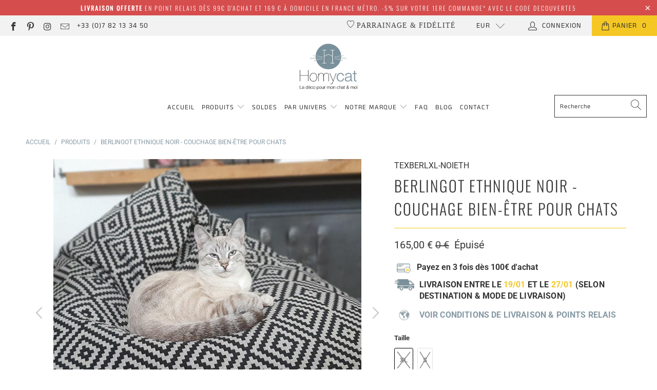

--- FILE ---
content_type: application/javascript; charset=utf-8
request_url: https://j01l4h3n.com/optimus-LjCCXOMpq.js
body_size: 82969
content:
window._paq=window._paq||[],window.ODataLayer=window.ODataLayer||{},window.startAutomation=function(){function t(t){for(var e=Object.keys(window.ODataLayer),a=0,n=e.length;a<n;a++){var r=window.ODataLayer[e[a]],o=new RegExp("{{"+e[a]+"}}","g");t="function"==typeof r?t.replace(o,e[a]+"()"):t.replace(o,r)}return t}function e(t,e,a,n){for(var r=0,o=e.length;r<o;r++)e[r]();t.target.removeEventListener(n,a,!1)}function a(){!function(){var t=document.createElement("script");t.type="text/javascript",t.async=!0,t.src=("https:"==document.location.protocol?"https://":"http://")+"secure.adnxs.com/seg?add=27382032&t=1";var e=document.getElementsByTagName("script")[0];e.parentNode.insertBefore(t,e)}()}var n=window.ODataLayer;window.ODataLayer.url=document.location.href,window.ODataLayer.pred_const_page_reloaded=function(){return 0==performance.navigation.type||255==performance.navigation.type?0:1},window._paq.push(["setTrackerUrl","https://tracker.360and1.com/optimus"]),window._paq.push(["setSiteId",1263]),function(){!function(){!function(){"undefined"!=typeof statshop_usid&&null!==statshop_usid||(statshop_usid=""),window.sy={uid:"homycatcom"};var t=document.createElement("script");t.type="text/javascript",t.async=!0,t.src=("https:"==document.location.protocol?"https://":"http://")+"homycatcom.tag.statshop.fr/v2/tracker.js";var e=document.getElementsByTagName("script")[0];e.parentNode.insertBefore(t,e)}()}(),document.body.insertAdjacentHTML("beforeend",t("<script>  (function() {    if (typeof statshop_usid === 'undefined' || statshop_usid === null) {      statshop_usid = \"\";    }    window.sy = {      uid : \"homycatcom\"    };    var w2r = document.createElement('script');    w2r.type = 'text/javascript';    w2r.async = true;    w2r.src = ('https:' == document.location.protocol ? 'https://' : 'http://') + 'homycatcom.tag.statshop.fr/v2/tracker.js';    var sw2r = document.getElementsByTagName('script')[0];    sw2r.parentNode.insertBefore(w2r, sw2r);  }  )();<\/script>"))}(),function(){!function(){!function(t,e,a,n,r){var o,c,d;t[r]=t[r]||[],o=function(){var e={ti:"25150997"};e.q=t[r],t[r]=new UET(e),t[r].push("pageLoad")},c=e.createElement(a),c.src="//bat.bing.com/bat.js",c.async=1,c.onload=c.onreadystatechange=function(){var t=this.readyState;t&&"loaded"!==t&&"complete"!==t||(o(),c.onload=c.onreadystatechange=null)},d=e.getElementsByTagName(a)[0],d.parentNode.insertBefore(c,d)}(window,document,"script",0,"uetq")}(),document.body.insertAdjacentHTML("beforeend",t('<script>(function(w,d,t,r,u){var f,n,i;w[u]=w[u]||[],f=function(){var o={ti:"25150997"};o.q=w[u],w[u]=new UET(o),w[u].push("pageLoad")},n=d.createElement(t),n.src=r,n.async=1,n.onload=n.onreadystatechange=function(){var s=this.readyState;s&&s!=="loaded"&&s!=="complete"||(f(),n.onload=n.onreadystatechange=null)},i=d.getElementsByTagName(t)[0],i.parentNode.insertBefore(n,i)})(window,document,"script","//bat.bing.com/bat.js","uetq");<\/script>'))}(),function(){!function(){!function(t,e,a,n,r,o,c){t.fbq||(r=t.fbq=function(){r.callMethod?r.callMethod.apply(r,arguments):r.queue.push(arguments)},t._fbq||(t._fbq=r),r.push=r,r.loaded=!0,r.version="2.0",r.queue=[],o=e.createElement(a),o.async=!0,o.src="https://connect.facebook.net/en_US/fbevents.js",c=e.getElementsByTagName(a)[0],c.parentNode.insertBefore(o,c))}(window,document,"script"),fbq("init","740003586669881"),fbq("track","PageView")}(),document.body.insertAdjacentHTML("beforeend",t("<script>!function(f,b,e,v,n,t,s){if(f.fbq)return;n=f.fbq=function(){n.callMethod?n.callMethod.apply(n,arguments):n.queue.push(arguments)};if(!f._fbq)f._fbq=n;n.push=n;n.loaded=!0;n.version='2.0';n.queue=[];t=b.createElement(e);t.async=!0;t.src=v;s=b.getElementsByTagName(e)[0];s.parentNode.insertBefore(t,s)}(window, document,'script','https://connect.facebook.net/en_US/fbevents.js');fbq('init', '740003586669881');fbq('track', 'PageView');<\/script><noscript><img height=\"1\" width=\"1\" style=\"display:none\"src=\"https://www.facebook.com/tr?id=740003586669881&ev=PageView&noscript=1\"/></noscript>"))}(),function(){!function(){var t=document.createElement("script");t.type="text/javascript",t.async=!0,t.src=("https:"==document.location.protocol?"https://":"http://")+"secure.adnxs.com/seg?add=26421989&t=1";var e=document.getElementsByTagName("script")[0];e.parentNode.insertBefore(t,e)}()}(),function(){!function(){var t=document.createElement("script");t.type="text/javascript",t.async=!0,t.src="https://www.googletagmanager.com/gtag/js?id=AW-371109257";var e=document.getElementsByTagName("script")[0];e.parentNode.insertBefore(t,e)}(),function(){function t(){dataLayer.push(arguments)}window.dataLayer=window.dataLayer||[],t("js",new Date),t("config","AW-371109257")}()}(),n.url.match(new RegExp("https://homycat.com/cart"))&&0===n.pred_const_page_reloaded()&&a();for(var r=function(t){e(t,[a],r,"click")},o=document.querySelectorAll(".ajax-submit.action_button.add_to_cart"),c=0,d=o.length;c<d;c++)o[c].addEventListener("click",r,!1);n.url.match(new RegExp("thank_you"))&&0===n.pred_const_page_reloaded()&&function(){!function(){document.addEventListener("tagROI_360&1",function(){!function(){window.syroi={uid:"homycatcom",usid:"",roiRef:dataOrder360and1.roiRef,prixHT:(dataOrder360and1.prixHT-dataOrder360and1.fdp)/1.2,prixTTC:dataOrder360and1.prixTTC-dataOrder360and1.fdp,fdp:dataOrder360and1.fdp,typeV:"1"},window.cart=[];for(var t=0;t<dataOrder360and1.cart.length;t++)str="",str=dataOrder360and1.cart[t].intitule,str=str.replace(/'/g," "),cart.push([dataOrder360and1.cart[t].intitule,[dataOrder360and1.cart[t].prixTTC],[dataOrder360and1.cart[t].quantite]]);var e=document.createElement("script");e.type="text/javascript",e.async=!0,e.src=("https:"==document.location.protocol?"https://":"http://")+"homycatcom.tag.statshop.fr/v2/roi.js";var a=document.getElementsByTagName("script")[0];a.parentNode.insertBefore(e,a)}()})}(),document.body.insertAdjacentHTML("beforeend",t("<script>  document.addEventListener(\"tagROI_360&1\", function() {    (function() {      window.syroi = {        uid : \"homycatcom\"         ,usid : \"\"  ,roiRef : dataOrder360and1.roiRef  ,prixHT : (dataOrder360and1.prixHT - dataOrder360and1.fdp)/1.2  ,prixTTC : dataOrder360and1.prixTTC - dataOrder360and1.fdp  ,fdp : dataOrder360and1.fdp  ,typeV : \"1\"  };      window.cart = [];      for(var i=0; i<dataOrder360and1.cart.length; i++){        str = \"\";        str = dataOrder360and1.cart[i]['intitule'];        str = str.replace(/'/g, \" \");        cart.push([dataOrder360and1.cart[i]['intitule'],[dataOrder360and1.cart[i]['prixTTC']], [dataOrder360and1.cart[i]['quantite']]]);      }      var w2r = document.createElement('script');      w2r.type = 'text/javascript';      w2r.async = true;      w2r.src = ('https:' == document.location.protocol ? 'https://' : 'http://') + 'homycatcom.tag.statshop.fr/v2/roi.js';      var sw2r = document.getElementsByTagName('script')[0];      sw2r.parentNode.insertBefore(w2r, sw2r);    }    )();  }                           );<\/script>"))}()};if(typeof JSON2!=="object"&&typeof window.JSON==="object"&&window.JSON.stringify&&window.JSON.parse){JSON2=window.JSON}else{(function(){var e={};(function(){var t=typeof define==="function"&&define.amd;var i={function:true,object:true};var n=i[typeof e]&&e&&!e.nodeType&&e;var r=i[typeof window]&&window||this,o=n&&i[typeof module]&&module&&!module.nodeType&&typeof global=="object"&&global;if(o&&(o["global"]===o||o["window"]===o||o["self"]===o)){r=o}function a(e,t){e||(e=r["Object"]());t||(t=r["Object"]());var n=e["Number"]||r["Number"],o=e["String"]||r["String"],s=e["Object"]||r["Object"],c=e["Date"]||r["Date"],u=e["SyntaxError"]||r["SyntaxError"],f=e["TypeError"]||r["TypeError"],l=e["Math"]||r["Math"],d=e["JSON"]||r["JSON"];if(typeof d=="object"&&d){t.stringify=d.stringify;t.parse=d.parse}var g=s.prototype,m=g.toString,h,p,k;var v=new c(-0xc782b5b800cec);try{v=v.getUTCFullYear()==-109252&&v.getUTCMonth()===0&&v.getUTCDate()===1&&v.getUTCHours()==10&&v.getUTCMinutes()==37&&v.getUTCSeconds()==6&&v.getUTCMilliseconds()==708}catch(e){}function T(e){if(T[e]!==k){return T[e]}var i;if(e=="bug-string-char-index"){i="a"[0]!="a"}else if(e=="json"){i=T("json-stringify")&&T("json-parse")}else{var r,a='{"a":[1,true,false,null,"\\u0000\\b\\n\\f\\r\\t"]}';if(e=="json-stringify"){var s=t.stringify,u=typeof s=="function"&&v;if(u){(r=function(){return 1}).toJSON=r;try{u=s(0)==="0"&&s(new n)==="0"&&s(new o)=='""'&&s(m)===k&&s(k)===k&&s()===k&&s(r)==="1"&&s([r])=="[1]"&&s([k])=="[null]"&&s(null)=="null"&&s([k,m,null])=="[null,null,null]"&&s({a:[r,true,false,null,"\0\b\n\f\r\t"]})==a&&s(null,r)==="1"&&s([1,2],null,1)=="[\n 1,\n 2\n]"&&s(new c(-864e13))=='"-271821-04-20T00:00:00.000Z"'&&s(new c(864e13))=='"+275760-09-13T00:00:00.000Z"'&&s(new c(-621987552e5))=='"-000001-01-01T00:00:00.000Z"'&&s(new c(-1))=='"1969-12-31T23:59:59.999Z"'}catch(e){u=false}}i=u}if(e=="json-parse"){var f=t.parse;if(typeof f=="function"){try{if(f("0")===0&&!f(false)){r=f(a);var l=r["a"].length==5&&r["a"][0]===1;if(l){try{l=!f('"\t"')}catch(e){}if(l){try{l=f("01")!==1}catch(e){}}if(l){try{l=f("1.")!==1}catch(e){}}}}}catch(e){l=false}}i=l}}return T[e]=!!i}if(!T("json")){var C="[object Function]",y="[object Date]",b="[object Number]",A="[object String]",w="[object Array]",N="[object Boolean]";var I=T("bug-string-char-index");if(!v){var O=l.floor;var S=[0,31,59,90,120,151,181,212,243,273,304,334];var D=function(e,t){return S[t]+365*(e-1970)+O((e-1969+(t=+(t>1)))/4)-O((e-1901+t)/100)+O((e-1601+t)/400)}}if(!(h=g.hasOwnProperty)){h=function(e){var t={},i;if((t.__proto__=null,t.__proto__={toString:1},t).toString!=m){h=function(e){var t=this.__proto__,i=e in(this.__proto__=null,this);this.__proto__=t;return i}}else{i=t.constructor;h=function(e){var t=(this.constructor||i).prototype;return e in this&&!(e in t&&this[e]===t[e])}}t=null;return h.call(this,e)}}p=function(e,t){var n=0,r,o,a;(r=function(){this.valueOf=0}).prototype.valueOf=0;o=new r;for(a in o){if(h.call(o,a)){n++}}r=o=null;if(!n){o=["valueOf","toString","toLocaleString","propertyIsEnumerable","isPrototypeOf","hasOwnProperty","constructor"];p=function(e,t){var n=m.call(e)==C,r,a;var s=!n&&typeof e.constructor!="function"&&i[typeof e.hasOwnProperty]&&e.hasOwnProperty||h;for(r in e){if(!(n&&r=="prototype")&&s.call(e,r)){t(r)}}for(a=o.length;r=o[--a];s.call(e,r)&&t(r));}}else if(n==2){p=function(e,t){var i={},n=m.call(e)==C,r;for(r in e){if(!(n&&r=="prototype")&&!h.call(i,r)&&(i[r]=1)&&h.call(e,r)){t(r)}}}}else{p=function(e,t){var i=m.call(e)==C,n,r;for(n in e){if(!(i&&n=="prototype")&&h.call(e,n)&&!(r=n==="constructor")){t(n)}}if(r||h.call(e,n="constructor")){t(n)}}}return p(e,t)};if(!T("json-stringify")){var E={92:"\\\\",34:'\\"',8:"\\b",12:"\\f",10:"\\n",13:"\\r",9:"\\t"};var R="000000";var q=function(e,t){return(R+(t||0)).slice(-e)};var P="\\u00";var x=function(e){var t='"',i=0,n=e.length,r=!I||n>10;var o=r&&(I?e.split(""):e);for(;i<n;i++){var a=e.charCodeAt(i);switch(a){case 8:case 9:case 10:case 12:case 13:case 34:case 92:t+=E[a];break;default:if(a<32){t+=P+q(2,a.toString(16));break}t+=r?o[i]:e.charAt(i)}}return t+'"'};var V=function(e,t,i,n,r,o,a){var s,c,u,l,d,g,v,T,C,I,S,E,R,P,_,U;try{s=t[e]}catch(e){}if(typeof s=="object"&&s){c=m.call(s);if(c==y&&!h.call(s,"toJSON")){if(s>-1/0&&s<1/0){if(D){d=O(s/864e5);for(u=O(d/365.2425)+1970-1;D(u+1,0)<=d;u++);for(l=O((d-D(u,0))/30.42);D(u,l+1)<=d;l++);d=1+d-D(u,l);g=(s%864e5+864e5)%864e5;v=O(g/36e5)%24;T=O(g/6e4)%60;C=O(g/1e3)%60;I=g%1e3}else{u=s.getUTCFullYear();l=s.getUTCMonth();d=s.getUTCDate();v=s.getUTCHours();T=s.getUTCMinutes();C=s.getUTCSeconds();I=s.getUTCMilliseconds()}s=(u<=0||u>=1e4?(u<0?"-":"+")+q(6,u<0?-u:u):q(4,u))+"-"+q(2,l+1)+"-"+q(2,d)+"T"+q(2,v)+":"+q(2,T)+":"+q(2,C)+"."+q(3,I)+"Z"}else{s=null}}else if(typeof s.toJSON=="function"&&(c!=b&&c!=A&&c!=w||h.call(s,"toJSON"))){s=s.toJSON(e)}}if(i){s=i.call(t,e,s)}if(s===null){return"null"}c=m.call(s);if(c==N){return""+s}else if(c==b){return s>-1/0&&s<1/0?""+s:"null"}else if(c==A){return x(""+s)}if(typeof s=="object"){for(P=a.length;P--;){if(a[P]===s){throw f()}}a.push(s);S=[];_=o;o+=r;if(c==w){for(R=0,P=s.length;R<P;R++){E=V(R,s,i,n,r,o,a);S.push(E===k?"null":E)}U=S.length?r?"[\n"+o+S.join(",\n"+o)+"\n"+_+"]":"["+S.join(",")+"]":"[]"}else{p(n||s,function(e){var t=V(e,s,i,n,r,o,a);if(t!==k){S.push(x(e)+":"+(r?" ":"")+t)}});U=S.length?r?"{\n"+o+S.join(",\n"+o)+"\n"+_+"}":"{"+S.join(",")+"}":"{}"}a.pop();return U}};t.stringify=function(e,t,n){var r,o,a,s;if(i[typeof t]&&t){if((s=m.call(t))==C){o=t}else if(s==w){a={};for(var c=0,u=t.length,f;c<u;f=t[c++],(s=m.call(f),s==A||s==b)&&(a[f]=1));}}if(n){if((s=m.call(n))==b){if((n-=n%1)>0){for(r="",n>10&&(n=10);r.length<n;r+=" ");}}else if(s==A){r=n.length<=10?n:n.slice(0,10)}}return V("",(f={},f[""]=e,f),o,a,r,"",[])}}if(!T("json-parse")){var _=o.fromCharCode;var U={92:"\\",34:'"',47:"/",98:"\b",116:"\t",110:"\n",102:"\f",114:"\r"};var B,H;var L=function(){B=H=null;throw u()};var F=function(){var e=H,t=e.length,i,n,r,o,a;while(B<t){a=e.charCodeAt(B);switch(a){case 9:case 10:case 13:case 32:B++;break;case 123:case 125:case 91:case 93:case 58:case 44:i=I?e.charAt(B):e[B];B++;return i;case 34:for(i="@",B++;B<t;){a=e.charCodeAt(B);if(a<32){L()}else if(a==92){a=e.charCodeAt(++B);switch(a){case 92:case 34:case 47:case 98:case 116:case 110:case 102:case 114:i+=U[a];B++;break;case 117:n=++B;for(r=B+4;B<r;B++){a=e.charCodeAt(B);if(!(a>=48&&a<=57||a>=97&&a<=102||a>=65&&a<=70)){L()}}i+=_("0x"+e.slice(n,B));break;default:L()}}else{if(a==34){break}a=e.charCodeAt(B);n=B;while(a>=32&&a!=92&&a!=34){a=e.charCodeAt(++B)}i+=e.slice(n,B)}}if(e.charCodeAt(B)==34){B++;return i}L();default:n=B;if(a==45){o=true;a=e.charCodeAt(++B)}if(a>=48&&a<=57){if(a==48&&(a=e.charCodeAt(B+1),a>=48&&a<=57)){L()}o=false;for(;B<t&&(a=e.charCodeAt(B),a>=48&&a<=57);B++);if(e.charCodeAt(B)==46){r=++B;for(;r<t&&(a=e.charCodeAt(r),a>=48&&a<=57);r++);if(r==B){L()}B=r}a=e.charCodeAt(B);if(a==101||a==69){a=e.charCodeAt(++B);if(a==43||a==45){B++}for(r=B;r<t&&(a=e.charCodeAt(r),a>=48&&a<=57);r++);if(r==B){L()}B=r}return+e.slice(n,B)}if(o){L()}if(e.slice(B,B+4)=="true"){B+=4;return true}else if(e.slice(B,B+5)=="false"){B+=5;return false}else if(e.slice(B,B+4)=="null"){B+=4;return null}L()}}return"$"};var j=function(e){var t,i;if(e=="$"){L()}if(typeof e=="string"){if((I?e.charAt(0):e[0])=="@"){return e.slice(1)}if(e=="["){t=[];for(;;i||(i=true)){e=F();if(e=="]"){break}if(i){if(e==","){e=F();if(e=="]"){L()}}else{L()}}if(e==","){L()}t.push(j(e))}return t}else if(e=="{"){t={};for(;;i||(i=true)){e=F();if(e=="}"){break}if(i){if(e==","){e=F();if(e=="}"){L()}}else{L()}}if(e==","||typeof e!="string"||(I?e.charAt(0):e[0])!="@"||F()!=":"){L()}t[e.slice(1)]=j(F())}return t}L()}return e};var W=function(e,t,i){var n=M(e,t,i);if(n===k){delete e[t]}else{e[t]=n}};var M=function(e,t,i){var n=e[t],r;if(typeof n=="object"&&n){if(m.call(n)==w){for(r=n.length;r--;){W(n,r,i)}}else{p(n,function(e){W(n,e,i)})}}return i.call(e,t,n)};t.parse=function(e,t){var i,n;B=0;H=""+e;i=j(F());if(F()!="$"){L()}B=H=null;return t&&m.call(t)==C?M((n={},n[""]=i,n),"",t):i}}}t["runInContext"]=a;return t}if(n&&!t){a(r,n)}else{var s=r.JSON,c=r["JSON3"],u=false;var f=a(r,r["JSON3"]={noConflict:function(){if(!u){u=true;r.JSON=s;r["JSON3"]=c;s=c=null}return f}});r.JSON={parse:f.parse,stringify:f.stringify}}if(t){define(function(){return f})}}).call(this);JSON2=e})()}if(typeof _paq!=="object"){_paq=[]}if(typeof window.Optimus!=="object"){window.Optimus=function(){"use strict";var expireDateTime,plugins={},eventHandlers={},documentAlias=document,navigatorAlias=navigator,screenAlias=screen,windowAlias=window,performanceAlias=windowAlias.performance||windowAlias.mozPerformance||windowAlias.msPerformance||windowAlias.webkitPerformance,encodeWrapper=windowAlias.encodeURIComponent,decodeWrapper=windowAlias.decodeURIComponent,urldecode=unescape,asyncTrackers=[],iterator,Optimus,missedPluginTrackerCalls=[];function safeDecodeWrapper(e){try{return decodeWrapper(e)}catch(t){return unescape(e)}}function isDefined(e){var t=typeof e;return t!=="undefined"}function isFunction(e){return typeof e==="function"}function isObject(e){return typeof e==="object"}function isString(e){return typeof e==="string"||e instanceof String}function isObjectEmpty(e){if(!e){return true}var t;var i=true;for(t in e){if(Object.prototype.hasOwnProperty.call(e,t)){i=false}}return i}function logConsoleError(e){if(console!==undefined&&console&&console.error){console.error(e)}}function apply(){var e,t,i,n,r;for(e=0;e<arguments.length;e+=1){r=null;if(arguments[e]&&arguments[e].slice){r=arguments[e].slice()}n=arguments[e];i=n.shift();var o,a;var s=isString(i)&&i.indexOf("::")>0;if(s){o=i.split("::");a=o[0];i=o[1];if("object"===typeof Optimus[a]&&"function"===typeof Optimus[a][i]){Optimus[a][i].apply(Optimus[a],n)}else if(r){missedPluginTrackerCalls.push(r)}}else{for(t=0;t<asyncTrackers.length;t++){if(isString(i)){a=asyncTrackers[t];var c=i.indexOf(".")>0;if(c){o=i.split(".");if(a&&"object"===typeof a[o[0]]){a=a[o[0]];i=o[1]}else if(r){missedPluginTrackerCalls.push(r);break}}if(a[i]){a[i].apply(a,n)}else{var u="The method '"+i+'\' was not found in "_paq" variable.  Please have a look at the Optimus tracker documentation: http://developer.optimus.org/api-reference/tracking-javascript';logConsoleError(u);if(!c){throw new TypeError(u)}}if(i==="addTracker"){break}if(i==="setTrackerUrl"||i==="setSiteId"){break}}else{i.apply(asyncTrackers[t],n)}}}}}function addEventListener(e,t,i,n){if(e.addEventListener){e.addEventListener(t,i,n);return true}if(e.attachEvent){return e.attachEvent("on"+t,i)}e["on"+t]=i}function trackCallbackOnLoad(e){if(documentAlias.readyState==="complete"){e()}else if(windowAlias.addEventListener){windowAlias.addEventListener("load",e)}else if(windowAlias.attachEvent){windowAlias.attachEvent("onload",e)}}function trackCallbackOnReady(e){var t=false;if(documentAlias.attachEvent){t=documentAlias.readyState==="complete"}else{t=documentAlias.readyState!=="loading"}if(t){e();return}var i;if(documentAlias.addEventListener){addEventListener(documentAlias,"DOMContentLoaded",function i(){documentAlias.removeEventListener("DOMContentLoaded",i,false);if(!t){t=true;e()}})}else if(documentAlias.attachEvent){documentAlias.attachEvent("onreadystatechange",function i(){if(documentAlias.readyState==="complete"){documentAlias.detachEvent("onreadystatechange",i);if(!t){t=true;e()}}});if(documentAlias.documentElement.doScroll&&windowAlias===windowAlias.top){(function i(){if(!t){try{documentAlias.documentElement.doScroll("left")}catch(e){setTimeout(i,0);return}t=true;e()}})()}}addEventListener(windowAlias,"load",function(){if(!t){t=true;e()}},false)}function executePluginMethod(e,t){var i="",n,r,o;for(n in plugins){if(Object.prototype.hasOwnProperty.call(plugins,n)){r=plugins[n][e];if(isFunction(r)){o=r(t);if(o){i+=o}}}}return i}function beforeUnloadHandler(){var e;executePluginMethod("unload");if(expireDateTime){do{e=new Date}while(e.getTimeAlias()<expireDateTime)}}function loadScript(e,t){var i=documentAlias.createElement("script");i.type="text/javascript";i.src=e;if(i.readyState){i.onreadystatechange=function(){var e=this.readyState;if(e==="loaded"||e==="complete"){i.onreadystatechange=null;t()}}}else{i.onload=t}documentAlias.getElementsByTagName("head")[0].appendChild(i)}function getReferrer(){var e="";try{e=windowAlias.top.document.referrer}catch(t){if(windowAlias.parent){try{e=windowAlias.parent.document.referrer}catch(t){e=""}}}if(e===""){e=documentAlias.referrer}return e}function getProtocolScheme(e){var t=new RegExp("^([a-z]+):"),i=t.exec(e);return i?i[1]:null}function getHostName(e){var t=new RegExp("^(?:(?:https?|ftp):)/*(?:[^@]+@)?([^:/#]+)"),i=t.exec(e);return i?i[1]:e}function getParameter(e,t){var i="[\\?&#]"+t+"=([^&#]*)";var n=new RegExp(i);var r=n.exec(e);return r?decodeWrapper(r[1]):""}function utf8_encode(e){return unescape(encodeWrapper(e))}function sha1(e){var t=function(e,t){return e<<t|e>>>32-t},i=function(e){var t="",i,n;for(i=7;i>=0;i--){n=e>>>i*4&15;t+=n.toString(16)}return t},n,r,o,a=[],s=1732584193,c=4023233417,u=2562383102,f=271733878,l=3285377520,d,g,m,h,p,k,v,T=[];e=utf8_encode(e);v=e.length;for(r=0;r<v-3;r+=4){o=e.charCodeAt(r)<<24|e.charCodeAt(r+1)<<16|e.charCodeAt(r+2)<<8|e.charCodeAt(r+3);T.push(o)}switch(v&3){case 0:r=2147483648;break;case 1:r=e.charCodeAt(v-1)<<24|8388608;break;case 2:r=e.charCodeAt(v-2)<<24|e.charCodeAt(v-1)<<16|32768;break;case 3:r=e.charCodeAt(v-3)<<24|e.charCodeAt(v-2)<<16|e.charCodeAt(v-1)<<8|128;break}T.push(r);while((T.length&15)!==14){T.push(0)}T.push(v>>>29);T.push(v<<3&4294967295);for(n=0;n<T.length;n+=16){for(r=0;r<16;r++){a[r]=T[n+r]}for(r=16;r<=79;r++){a[r]=t(a[r-3]^a[r-8]^a[r-14]^a[r-16],1)}d=s;g=c;m=u;h=f;p=l;for(r=0;r<=19;r++){k=t(d,5)+(g&m|~g&h)+p+a[r]+1518500249&4294967295;p=h;h=m;m=t(g,30);g=d;d=k}for(r=20;r<=39;r++){k=t(d,5)+(g^m^h)+p+a[r]+1859775393&4294967295;p=h;h=m;m=t(g,30);g=d;d=k}for(r=40;r<=59;r++){k=t(d,5)+(g&m|g&h|m&h)+p+a[r]+2400959708&4294967295;p=h;h=m;m=t(g,30);g=d;d=k}for(r=60;r<=79;r++){k=t(d,5)+(g^m^h)+p+a[r]+3395469782&4294967295;p=h;h=m;m=t(g,30);g=d;d=k}s=s+d&4294967295;c=c+g&4294967295;u=u+m&4294967295;f=f+h&4294967295;l=l+p&4294967295}k=i(s)+i(c)+i(u)+i(f)+i(l);return k.toLowerCase()}function urlFixup(e,t,i){if(!e){e=""}if(!t){t=""}if(e==="translate.googleusercontent.com"){if(i===""){i=t}t=getParameter(t,"u");e=getHostName(t)}else if(e==="cc.bingj.com"||e==="webcache.googleusercontent.com"||e.slice(0,5)==="74.6."){t=documentAlias.links[0].href;e=getHostName(t)}return[e,t,i]}function domainFixup(e){var t=e.length;if(e.charAt(--t)==="."){e=e.slice(0,t)}if(e.slice(0,2)==="*."){e=e.slice(1)}if(e.indexOf("/")!==-1){e=e.substr(0,e.indexOf("/"))}return e}function getDistance(e,t){return Math.sqrt((e.x-=t.x)*e.x+(e.y-=t.y)*e.y)}function roundFloat(e,t){var i=Math.pow(10,t);return Math.round(e*t)/t}function titleFixup(e){e=e&&e.text?e.text:e;if(!isString(e)){var t=documentAlias.getElementsByTagName("title");if(t&&isDefined(t[0])){e=t[0].text}}return e}function getChildrenFromNode(e){if(!e){return[]}if(!isDefined(e.children)&&isDefined(e.childNodes)){return e.children}if(isDefined(e.children)){return e.children}return[]}function containsNodeElement(e,t){if(!e||!t){return false}if(e.contains){return e.contains(t)}if(e===t){return true}if(e.compareDocumentPosition){return!!(e.compareDocumentPosition(t)&16)}return false}function indexOfArray(e,t){if(e&&e.indexOf){return e.indexOf(t)}if(!isDefined(e)||e===null){return-1}if(!e.length){return-1}var i=e.length;if(i===0){return-1}var n=0;while(n<i){if(e[n]===t){return n}n++}return-1}function stringStartsWith(e,t){e=String(e);return e.lastIndexOf(t,0)===0}function stringEndsWith(e,t){e=String(e);return e.indexOf(t,e.length-t.length)!==-1}function stringContains(e,t){e=String(e);return e.indexOf(t)!==-1}function removeCharactersFromEndOfString(e,t){e=String(e);return e.substr(0,e.length-t)}function isVisible(e){if(!e){return false}function t(e,t){if(windowAlias.getComputedStyle){return documentAlias.defaultView.getComputedStyle(e,null)[t]}if(e.currentStyle){return e.currentStyle[t]}}function i(e){e=e.parentNode;while(e){if(e===documentAlias){return true}e=e.parentNode}return false}function n(r,o,a,s,c,u,f){var l=r.parentNode,d=1;if(!i(r)){return false}if(9===l.nodeType){return true}if("0"===t(r,"opacity")||"none"===t(r,"display")||"hidden"===t(r,"visibility")){return false}if(!isDefined(o)||!isDefined(a)||!isDefined(s)||!isDefined(c)||!isDefined(u)||!isDefined(f)){o=r.offsetTop;c=r.offsetLeft;s=o+r.offsetHeight;a=c+r.offsetWidth;u=r.offsetWidth;f=r.offsetHeight}if(e===r&&(0===f||0===u)&&"hidden"===t(r,"overflow")){return false}if(l){if("hidden"===t(l,"overflow")||"scroll"===t(l,"overflow")){if(c+d>l.offsetWidth+l.scrollLeft||c+u-d<l.scrollLeft||o+d>l.offsetHeight+l.scrollTop||o+f-d<l.scrollTop){return false}}if(r.offsetParent===l){c+=l.offsetLeft;o+=l.offsetTop}return n(l,o,a,s,c,u,f)}return true}return n(e)}var query={htmlCollectionToArray:function(e){var t=[],i;if(!e||!e.length){return t}for(i=0;i<e.length;i++){t.push(e[i])}return t},find:function(e){if(!document.querySelectorAll||!e){return[]}var t=document.querySelectorAll(e);return this.htmlCollectionToArray(t)},findMultiple:function(e){if(!e||!e.length){return[]}var t,i;var n=[];for(t=0;t<e.length;t++){i=this.find(e[t]);n=n.concat(i)}n=this.makeNodesUnique(n);return n},findNodesByTagName:function(e,t){if(!e||!t||!e.getElementsByTagName){return[]}var i=e.getElementsByTagName(t);return this.htmlCollectionToArray(i)},makeNodesUnique:function(e){var t=[].concat(e);e.sort(function(e,i){if(e===i){return 0}var n=indexOfArray(t,e);var r=indexOfArray(t,i);if(n===r){return 0}return n>r?-1:1});if(e.length<=1){return e}var i=0;var n=0;var r=[];var o;o=e[i++];while(o){if(o===e[i]){n=r.push(i)}o=e[i++]||null}while(n--){e.splice(r[n],1)}return e},getAttributeValueFromNode:function(e,t){if(!this.hasNodeAttribute(e,t)){return}if(e&&e.getAttribute){return e.getAttribute(t)}if(!e||!e.attributes){return}var i=typeof e.attributes[t];if("undefined"===i){return}if(e.attributes[t].value){return e.attributes[t].value}if(e.attributes[t].nodeValue){return e.attributes[t].nodeValue}var n;var r=e.attributes;if(!r){return}for(n=0;n<r.length;n++){if(r[n].nodeName===t){return r[n].nodeValue}}return null},hasNodeAttributeWithValue:function(e,t){var i=this.getAttributeValueFromNode(e,t);return!!i},hasNodeAttribute:function(e,t){if(e&&e.hasAttribute){return e.hasAttribute(t)}if(e&&e.attributes){var i=typeof e.attributes[t];return"undefined"!==i}return false},hasNodeCssClass:function(e,t){if(e&&t&&e.className){var i=typeof e.className==="string"?e.className.split(" "):[];if(-1!==indexOfArray(i,t)){return true}}return false},findNodesHavingAttribute:function(e,t,i){if(!i){i=[]}if(!e||!t){return i}var n=getChildrenFromNode(e);if(!n||!n.length){return i}var r,o;for(r=0;r<n.length;r++){o=n[r];if(this.hasNodeAttribute(o,t)){i.push(o)}i=this.findNodesHavingAttribute(o,t,i)}return i},findFirstNodeHavingAttribute:function(e,t){if(!e||!t){return}if(this.hasNodeAttribute(e,t)){return e}var i=this.findNodesHavingAttribute(e,t);if(i&&i.length){return i[0]}},findFirstNodeHavingAttributeWithValue:function(e,t){if(!e||!t){return}if(this.hasNodeAttributeWithValue(e,t)){return e}var i=this.findNodesHavingAttribute(e,t);if(!i||!i.length){return}var n;for(n=0;n<i.length;n++){if(this.getAttributeValueFromNode(i[n],t)){return i[n]}}},findNodesHavingCssClass:function(e,t,i){if(!i){i=[]}if(!e||!t){return i}if(e.getElementsByClassName){var n=e.getElementsByClassName(t);return this.htmlCollectionToArray(n)}var r=getChildrenFromNode(e);if(!r||!r.length){return[]}var o,a;for(o=0;o<r.length;o++){a=r[o];if(this.hasNodeCssClass(a,t)){i.push(a)}i=this.findNodesHavingCssClass(a,t,i)}return i},findFirstNodeHavingClass:function(e,t){if(!e||!t){return}if(this.hasNodeCssClass(e,t)){return e}var i=this.findNodesHavingCssClass(e,t);if(i&&i.length){return i[0]}},isLinkElement:function(e){if(!e){return false}var t=String(e.nodeName).toLowerCase();var i=["a","area"];var n=indexOfArray(i,t);return n!==-1},setAnyAttribute:function(e,t,i){if(!e||!t){return}if(e.setAttribute){e.setAttribute(t,i)}else{e[t]=i}},getMousePos:function(e){var t=e.pageX;var i=e.pageY;if(t===undefined){t=e.clientX+document.body.scrollLeft+document.documentElement.scrollLeft;i=e.clientY+document.body.scrollTop+document.documentElement.scrollTop}return{x:t,y:i}}};var content={CONTENT_ATTR:"data-track-content",CONTENT_CLASS:"optimusTrackContent",CONTENT_NAME_ATTR:"data-content-name",CONTENT_PIECE_ATTR:"data-content-piece",CONTENT_PIECE_CLASS:"optimusContentPiece",CONTENT_TARGET_ATTR:"data-content-target",CONTENT_TARGET_CLASS:"optimusContentTarget",CONTENT_IGNOREINTERACTION_ATTR:"data-content-ignoreinteraction",CONTENT_IGNOREINTERACTION_CLASS:"optimusContentIgnoreInteraction",location:undefined,findContentNodes:function(){var e="."+this.CONTENT_CLASS;var t="["+this.CONTENT_ATTR+"]";var i=query.findMultiple([e,t]);return i},findContentNodesWithinNode:function(e){if(!e){return[]}var t=query.findNodesHavingCssClass(e,this.CONTENT_CLASS);var i=query.findNodesHavingAttribute(e,this.CONTENT_ATTR);if(i&&i.length){var n;for(n=0;n<i.length;n++){t.push(i[n])}}if(query.hasNodeAttribute(e,this.CONTENT_ATTR)){t.push(e)}else if(query.hasNodeCssClass(e,this.CONTENT_CLASS)){t.push(e)}t=query.makeNodesUnique(t);return t},findParentContentNode:function(e){if(!e){return}var t=e;var i=0;while(t&&t!==documentAlias&&t.parentNode){if(query.hasNodeAttribute(t,this.CONTENT_ATTR)){return t}if(query.hasNodeCssClass(t,this.CONTENT_CLASS)){return t}t=t.parentNode;if(i>1e3){break}i++}},findPieceNode:function(e){var t;t=query.findFirstNodeHavingAttribute(e,this.CONTENT_PIECE_ATTR);if(!t){t=query.findFirstNodeHavingClass(e,this.CONTENT_PIECE_CLASS)}if(t){return t}return e},findTargetNodeNoDefault:function(e){if(!e){return}var t=query.findFirstNodeHavingAttributeWithValue(e,this.CONTENT_TARGET_ATTR);if(t){return t}t=query.findFirstNodeHavingAttribute(e,this.CONTENT_TARGET_ATTR);if(t){return t}t=query.findFirstNodeHavingClass(e,this.CONTENT_TARGET_CLASS);if(t){return t}},findTargetNode:function(e){var t=this.findTargetNodeNoDefault(e);if(t){return t}return e},findContentName:function(e){if(!e){return}var t=query.findFirstNodeHavingAttributeWithValue(e,this.CONTENT_NAME_ATTR);if(t){return query.getAttributeValueFromNode(t,this.CONTENT_NAME_ATTR)}var i=this.findContentPiece(e);if(i){return this.removeDomainIfIsInLink(i)}if(query.hasNodeAttributeWithValue(e,"title")){return query.getAttributeValueFromNode(e,"title")}var n=this.findPieceNode(e);if(query.hasNodeAttributeWithValue(n,"title")){return query.getAttributeValueFromNode(n,"title")}var r=this.findTargetNode(e);if(query.hasNodeAttributeWithValue(r,"title")){return query.getAttributeValueFromNode(r,"title")}},findContentPiece:function(e){if(!e){return}var t=query.findFirstNodeHavingAttributeWithValue(e,this.CONTENT_PIECE_ATTR);if(t){return query.getAttributeValueFromNode(t,this.CONTENT_PIECE_ATTR)}var i=this.findPieceNode(e);var n=this.findMediaUrlInNode(i);if(n){return this.toAbsoluteUrl(n)}},findContentTarget:function(e){if(!e){return}var t=this.findTargetNode(e);if(query.hasNodeAttributeWithValue(t,this.CONTENT_TARGET_ATTR)){return query.getAttributeValueFromNode(t,this.CONTENT_TARGET_ATTR)}var i;if(query.hasNodeAttributeWithValue(t,"href")){i=query.getAttributeValueFromNode(t,"href");return this.toAbsoluteUrl(i)}var n=this.findPieceNode(e);if(query.hasNodeAttributeWithValue(n,"href")){i=query.getAttributeValueFromNode(n,"href");return this.toAbsoluteUrl(i)}},isSameDomain:function(e){if(!e||!e.indexOf){return false}if(0===e.indexOf(this.getLocation().origin)){return true}var t=e.indexOf(this.getLocation().host);if(8>=t&&0<=t){return true}return false},removeDomainIfIsInLink:function(e){var t="^https?://[^/]+";var i="^.*//[^/]+";if(e&&e.search&&-1!==e.search(new RegExp(t))&&this.isSameDomain(e)){e=e.replace(new RegExp(i),"");if(!e){e="/"}}return e},findMediaUrlInNode:function(e){if(!e){return}var t=["img","embed","video","audio"];var i=e.nodeName.toLowerCase();if(-1!==indexOfArray(t,i)&&query.findFirstNodeHavingAttributeWithValue(e,"src")){var n=query.findFirstNodeHavingAttributeWithValue(e,"src");return query.getAttributeValueFromNode(n,"src")}if(i==="object"&&query.hasNodeAttributeWithValue(e,"data")){return query.getAttributeValueFromNode(e,"data")}if(i==="object"){var r=query.findNodesByTagName(e,"param");if(r&&r.length){var o;for(o=0;o<r.length;o++){if("movie"===query.getAttributeValueFromNode(r[o],"name")&&query.hasNodeAttributeWithValue(r[o],"value")){return query.getAttributeValueFromNode(r[o],"value")}}}var a=query.findNodesByTagName(e,"embed");if(a&&a.length){return this.findMediaUrlInNode(a[0])}}},trim:function(e){if(e&&String(e)===e){return e.replace(/^\s+|\s+$/g,"")}return e},isOrWasNodeInViewport:function(e){if(!e||!e.getBoundingClientRect||e.nodeType!==1){return true}var t=e.getBoundingClientRect();var i=documentAlias.documentElement||{};var n=t.top<0;if(n&&e.offsetTop){n=e.offsetTop+t.height>0}var r=i.clientWidth;if(windowAlias.innerWidth&&r>windowAlias.innerWidth){r=windowAlias.innerWidth}var o=i.clientHeight;if(windowAlias.innerHeight&&o>windowAlias.innerHeight){o=windowAlias.innerHeight}return(t.bottom>0||n)&&t.right>0&&t.left<r&&(t.top<o||n)},isNodeVisible:function(e){var t=isVisible(e);var i=this.isOrWasNodeInViewport(e);return t&&i},buildInteractionRequestParams:function(e,t,i,n){var r="";if(e){r+="c_i="+encodeWrapper(e)}if(t){if(r){r+="&"}r+="c_n="+encodeWrapper(t)}if(i){if(r){r+="&"}r+="c_p="+encodeWrapper(i)}if(n){if(r){r+="&"}r+="c_t="+encodeWrapper(n)}return r},buildImpressionRequestParams:function(e,t,i){var n="c_n="+encodeWrapper(e)+"&c_p="+encodeWrapper(t);if(i){n+="&c_t="+encodeWrapper(i)}return n},buildContentBlock:function(e){if(!e){return}var t=this.findContentName(e);var i=this.findContentPiece(e);var n=this.findContentTarget(e);t=this.trim(t);i=this.trim(i);n=this.trim(n);return{name:t||"Unknown",piece:i||"Unknown",target:n||""}},collectContent:function(e){if(!e||!e.length){return[]}var t=[];var i,n;for(i=0;i<e.length;i++){n=this.buildContentBlock(e[i]);if(isDefined(n)){t.push(n)}}return t},setLocation:function(e){this.location=e},getLocation:function(){var e=this.location||windowAlias.location;if(!e.origin){e.origin=e.protocol+"//"+e.hostname+(e.port?":"+e.port:"")}return e},toAbsoluteUrl:function(e){if((!e||String(e)!==e)&&e!==""){return e}if(""===e){return this.getLocation().href}if(e.search(/^\/\//)!==-1){return this.getLocation().protocol+e}if(e.search(/:\/\//)!==-1){return e}if(0===e.indexOf("#")){return this.getLocation().origin+this.getLocation().pathname+e}if(0===e.indexOf("?")){return this.getLocation().origin+this.getLocation().pathname+e}if(0===e.search("^[a-zA-Z]{2,11}:")){return e}if(e.search(/^\//)!==-1){return this.getLocation().origin+e}var t="(.*/)";var i=this.getLocation().origin+this.getLocation().pathname.match(new RegExp(t))[0];return i+e},isUrlToCurrentDomain:function(e){var t=this.toAbsoluteUrl(e);if(!t){return false}var i=this.getLocation().origin;if(i===t){return true}if(0===String(t).indexOf(i)){if(":"===String(t).substr(i.length,1)){return false}return true}return false},setHrefAttribute:function(e,t){if(!e||!t){return}query.setAnyAttribute(e,"href",t)},shouldIgnoreInteraction:function(e){var t=query.hasNodeAttribute(e,this.CONTENT_IGNOREINTERACTION_ATTR);var i=query.hasNodeCssClass(e,this.CONTENT_IGNOREINTERACTION_CLASS);return t||i}};function getOptimusUrlForOverlay(e,t){if(t){return t}if(stringContains(e,"?")){var i=e.indexOf("?");e=e.slice(0,i)}if(stringEndsWith(e,"optimus.php")){e=removeCharactersFromEndOfString(e,"optimus.php".length)}else if(stringEndsWith(e,".php")){var n=e.lastIndexOf("/");var r=1;e=e.slice(0,n+r)}if(stringEndsWith(e,"/js/")){e=removeCharactersFromEndOfString(e,"js/".length)}return e}function isOverlaySession(e){var t="Optimus_Overlay";var i=new RegExp("index\\.php\\?module=Overlay&action=startOverlaySession"+"&idSite=([0-9]+)&period=([^&]+)&date=([^&]+)(&segment=.*)?$");var n=i.exec(documentAlias.referrer);if(n){var r=n[1];if(r!==String(e)){return false}var o=n[2],a=n[3],s=n[4];if(!s){s=""}else if(s.indexOf("&segment=")===0){s=s.substr("&segment=".length)}windowAlias.name=t+"###"+o+"###"+a+"###"+s}var c=windowAlias.name.split("###");return c.length===4&&c[0]===t}function injectOverlayScripts(e,t,i){var n=windowAlias.name.split("###"),r=n[1],o=n[2],a=n[3],s=getOptimusUrlForOverlay(e,t);loadScript(s+"plugins/Overlay/client/client.js?v=1",function(){Optimus_Overlay_Client.initialize(s,i,r,o,a)})}function isInsideAnIframe(){var e;try{e=windowAlias.frameElement}catch(e){return true}if(isDefined(e)){return e&&String(e.nodeName).toLowerCase()==="iframe"?true:false}try{return windowAlias.self!==windowAlias.top}catch(e){return true}}function Tracker(trackerUrl,siteId){var registeredHooks={},locationArray=urlFixup(documentAlias.domain,windowAlias.location.href,getReferrer()),domainAlias=domainFixup(locationArray[0]),locationHrefAlias=safeDecodeWrapper(locationArray[1]),configReferrerUrl=safeDecodeWrapper(locationArray[2]),enableJSErrorTracking=false,defaultRequestMethod="GET",configRequestMethod=defaultRequestMethod,defaultRequestContentType="application/x-www-form-urlencoded; charset=UTF-8",configRequestContentType=defaultRequestContentType,configTrackerUrl=trackerUrl||"",configApiUrl="",configAppendToTrackingUrl="",configTrackerSiteId=siteId||"",configUserId="",visitorUUID="",configCustomUrl,configTitle="",configDownloadExtensions=["7z","aac","apk","arc","arj","asf","asx","avi","azw3","bin","csv","deb","dmg","doc","docx","epub","exe","flv","gif","gz","gzip","hqx","ibooks","jar","jpg","jpeg","js","mobi","mp2","mp3","mp4","mpg","mpeg","mov","movie","msi","msp","odb","odf","odg","ods","odt","ogg","ogv","pdf","phps","png","ppt","pptx","qt","qtm","ra","ram","rar","rpm","sea","sit","tar","tbz","tbz2","bz","bz2","tgz","torrent","txt","wav","wma","wmv","wpd","xls","xlsx","xml","z","zip"],configHostsAlias=[domainAlias],configIgnoreClasses=[],configDownloadClasses=[],configLinkClasses=[],configTrackerPause=500,configMinimumVisitTime,configHeartBeatDelay,heartBeatPingIfActivityAlias,configDiscardHashTag,configCustomData,configCampaignNameParameters=["pk_campaign","optimus_campaign","utm_campaign","utm_source","utm_medium"],configCampaignKeywordParameters=["pk_kwd","optimus_kwd","utm_term"],configCookieNamePrefix="_pk_",configCookieDomain,configCookiePath,configCookiesDisabled=false,configDoNotTrack,configCountPreRendered,configConversionAttributionFirstReferrer,configVisitorCookieTimeout=339552e5,configSessionCookieTimeout=18e5,configReferralCookieTimeout=15768e6,configPerformanceTrackingEnabled=true,configPerformanceGenerationTime=0,configStoreCustomVariablesInCookie=false,customVariables=false,configCustomRequestContentProcessing,customVariablesPage={},customVariablesEvent={},customDimensions={},customVariableMaximumLength=200,ecommerceItems={},browserFeatures={},trackedContentImpressions=[],isTrackOnlyVisibleContentEnabled=false,timeNextTrackingRequestCanBeExecutedImmediately=false,linkTrackingInstalled=false,linkTrackingEnabled=false,typingOn=false,typingSpeedTracking=false,typingData={time:null,keys:0,speeds:[],speed:0,target:null},mouseBehaviorOn=false,mouseBehaviorTracking=false,mouseBehaviorData={clickTime:null,clicksNumber:0,clickFrequency:0,mouseTime:null,mousePos:null,mouseDist:0,mouseSpeed:0,mouseSpeedSum:0,mouseSpeedLength:0},heartBeatSetUp=false,hadWindowFocusAtLeastOnce=isInsideAnIframe(),lastTrackerRequestTime=null,heartBeatTimeout,lastButton,lastTarget,hash=sha1,domainHash;try{configTitle=documentAlias.title}catch(e){configTitle=""}function setCookie(e,t,i,n,r,o){if(configCookiesDisabled){return}var a;if(i){a=new Date;a.setTime(a.getTime()+i)}documentAlias.cookie=e+"="+encodeWrapper(t)+(i?";expires="+a.toGMTString():"")+";path="+(n||"/")+(r?";domain="+r:"")+(o?";secure":"")}
function getCookie(e){if(configCookiesDisabled){return 0}var t=new RegExp("(^|;)[ ]*"+e+"=([^;]*)"),i=t.exec(documentAlias.cookie);return i?decodeWrapper(i[2]):0}function purify(e){var t;if(configDiscardHashTag){t=new RegExp("#.*");return e.replace(t,"")}return e}function resolveRelativeReference(e,t){var i=getProtocolScheme(t),n;if(i){return t}if(t.slice(0,1)==="/"){return getProtocolScheme(e)+"://"+getHostName(e)+t}e=purify(e);n=e.indexOf("?");if(n>=0){e=e.slice(0,n)}n=e.lastIndexOf("/");if(n!==e.length-1){e=e.slice(0,n+1)}return e+t}function isSameHost(e,t){var i;e=String(e).toLowerCase();t=String(t).toLowerCase();if(e===t){return true}if(t.slice(0,1)==="."){if(e===t.slice(1)){return true}i=e.length-t.length;if(i>0&&e.slice(i)===t){return true}}return false}function getPathName(e){var t=document.createElement("a");if(e.indexOf("//")!==0&&e.indexOf("http")!==0){if(e.indexOf("*")===0){e=e.substr(1)}if(e.indexOf(".")===0){e=e.substr(1)}e="http://"+e}t.href=content.toAbsoluteUrl(e);if(t.pathname){return t.pathname}return""}function isSitePath(e,t){if(!stringStartsWith(t,"/")){t="/"+t}if(!stringStartsWith(e,"/")){e="/"+e}var i=t==="/"||t==="/*";if(i){return true}if(e===t){return true}t=String(t).toLowerCase();e=String(e).toLowerCase();if(stringEndsWith(t,"*")){t=t.slice(0,-1);i=!t||t==="/";if(i){return true}if(e===t){return true}return e.indexOf(t)===0}if(!stringEndsWith(e,"/")){e+="/"}if(!stringEndsWith(t,"/")){t+="/"}return e.indexOf(t)===0}function isSiteHostPath(e,t){var i,n,r,o,a;for(i=0;i<configHostsAlias.length;i++){o=domainFixup(configHostsAlias[i]);a=getPathName(configHostsAlias[i]);if(isSameHost(e,o)&&isSitePath(t,a)){return true}}return false}function isSiteHostName(e){var t,i,n;for(t=0;t<configHostsAlias.length;t++){i=domainFixup(configHostsAlias[t].toLowerCase());if(e===i){return true}if(i.slice(0,1)==="."){if(e===i.slice(1)){return true}n=e.length-i.length;if(n>0&&e.slice(n)===i){return true}}}return false}function getImage(e,t){var i=new Image(1,1);i.onload=function(){iterator=0;if(typeof t==="function"){t()}};e=e.replace("send_image=0","send_image=1");i.src=configTrackerUrl+(configTrackerUrl.indexOf("?")<0?"?":"&")+e}function sendXmlHttpRequest(e,t,i){if(!isDefined(i)||null===i){i=true}try{var n=windowAlias.XMLHttpRequest?new windowAlias.XMLHttpRequest:windowAlias.ActiveXObject?new ActiveXObject("Microsoft.XMLHTTP"):null;n.open("POST",configTrackerUrl,true);n.onreadystatechange=function(){if(this.readyState===4&&!(this.status>=200&&this.status<300)&&i){getImage(e,t)}else{if(this.readyState===4&&typeof t==="function"){t()}}};n.setRequestHeader("Content-Type",configRequestContentType);n.send(e)}catch(n){if(i){getImage(e,t)}}}function setExpireDateTime(e){var t=new Date;var i=t.getTime()+e;if(!expireDateTime||i>expireDateTime){expireDateTime=i}}function heartBeatUp(e){if(heartBeatTimeout||!configHeartBeatDelay){return}heartBeatTimeout=setTimeout(function e(){heartBeatTimeout=null;if(!hadWindowFocusAtLeastOnce){hadWindowFocusAtLeastOnce=!documentAlias.hasFocus||documentAlias.hasFocus()}if(!hadWindowFocusAtLeastOnce){heartBeatUp(configHeartBeatDelay);return}if(heartBeatPingIfActivityAlias()){return}var t=new Date,i=configHeartBeatDelay-(t.getTime()-lastTrackerRequestTime);i=Math.min(configHeartBeatDelay,i);heartBeatUp(i)},e||configHeartBeatDelay)}function heartBeatDown(){if(!heartBeatTimeout){return}clearTimeout(heartBeatTimeout);heartBeatTimeout=null}function heartBeatOnFocus(){hadWindowFocusAtLeastOnce=true;if(heartBeatPingIfActivityAlias()){return}heartBeatUp()}function heartBeatOnBlur(){heartBeatDown()}function setUpHeartBeat(){if(heartBeatSetUp||!configHeartBeatDelay){return}heartBeatSetUp=true;addEventListener(windowAlias,"focus",heartBeatOnFocus);addEventListener(windowAlias,"blur",heartBeatOnBlur);heartBeatUp()}function makeSureThereIsAGapAfterFirstTrackingRequestToPreventMultipleVisitorCreation(e){var t=new Date;var i=t.getTime();lastTrackerRequestTime=i;if(timeNextTrackingRequestCanBeExecutedImmediately&&i<timeNextTrackingRequestCanBeExecutedImmediately){var n=timeNextTrackingRequestCanBeExecutedImmediately-i;setTimeout(e,n);setExpireDateTime(n+50);timeNextTrackingRequestCanBeExecutedImmediately+=50;return}if(timeNextTrackingRequestCanBeExecutedImmediately===false){var r=800;timeNextTrackingRequestCanBeExecutedImmediately=i+r}e()}function sendRequest(e,t,i){if(!configDoNotTrack&&e){makeSureThereIsAGapAfterFirstTrackingRequestToPreventMultipleVisitorCreation(function(){if(configRequestMethod==="POST"){sendXmlHttpRequest(e,i)}else{getImage(e,i)}setExpireDateTime(t)})}if(!heartBeatSetUp){setUpHeartBeat()}else{heartBeatUp()}}function canSendBulkRequest(e){if(configDoNotTrack){return false}return e&&e.length}function sendBulkRequest(e,t){if(!canSendBulkRequest(e)){return}var i='{"requests":["?'+e.join('","?')+'"]}';makeSureThereIsAGapAfterFirstTrackingRequestToPreventMultipleVisitorCreation(function(){sendXmlHttpRequest(i,null,false);setExpireDateTime(t)})}function getCookieName(e){return configCookieNamePrefix+e+"."+configTrackerSiteId+"."+domainHash}function hasCookies(){if(configCookiesDisabled){return"0"}if(!isDefined(navigatorAlias.cookieEnabled)){var e=getCookieName("testcookie");setCookie(e,"1");return getCookie(e)==="1"?"1":"0"}return navigatorAlias.cookieEnabled?"1":"0"}function updateDomainHash(){domainHash=hash((configCookieDomain||domainAlias)+(configCookiePath||"/")).slice(0,4)}function getCustomVariablesFromCookie(){var e=getCookieName("cvar"),t=getCookie(e);if(t.length){t=JSON2.parse(t);if(isObject(t)){return t}}return{}}function loadCustomVariables(){if(customVariables===false){customVariables=getCustomVariablesFromCookie()}}function generateRandomUuid(){return hash((navigatorAlias.userAgent||"")+(navigatorAlias.platform||"")+JSON2.stringify(browserFeatures)+(new Date).getTime()+Math.random()).slice(0,16)}function loadVisitorIdCookie(){var e=new Date,t=Math.round(e.getTime()/1e3),i=getCookieName("id"),n=getCookie(i),r,o;if(n){r=n.split(".");r.unshift("0");if(visitorUUID.length){r[1]=visitorUUID}return r}if(visitorUUID.length){o=visitorUUID}else if("0"===hasCookies()){o=""}else{o=generateRandomUuid()}r=["1",o,t,0,t,"",""];return r}function getValuesFromVisitorIdCookie(){var e=loadVisitorIdCookie(),t=e[0],i=e[1],n=e[2],r=e[3],o=e[4],a=e[5];if(!isDefined(e[6])){e[6]=""}var s=e[6];return{newVisitor:t,uuid:i,createTs:n,visitCount:r,currentVisitTs:o,lastVisitTs:a,lastEcommerceOrderTs:s}}function getRemainingVisitorCookieTimeout(){var e=new Date,t=e.getTime(),i=getValuesFromVisitorIdCookie().createTs;var n=parseInt(i,10);var r=n*1e3+configVisitorCookieTimeout-t;return r}function setVisitorIdCookie(e){if(!configTrackerSiteId){return}var t=new Date,i=Math.round(t.getTime()/1e3);if(!isDefined(e)){e=getValuesFromVisitorIdCookie()}var n=e.uuid+"."+e.createTs+"."+e.visitCount+"."+i+"."+e.lastVisitTs+"."+e.lastEcommerceOrderTs;setCookie(getCookieName("id"),n,getRemainingVisitorCookieTimeout(),configCookiePath,configCookieDomain)}function loadReferrerAttributionCookie(){var e=getCookie(getCookieName("ref"));if(e.length){try{e=JSON2.parse(e);if(isObject(e)){return e}}catch(e){}}return["","",0,""]}function deleteCookie(e,t,i){setCookie(e,"",-86400,t,i)}function isPossibleToSetCookieOnDomain(e){var t="testvalue";setCookie("test",t,1e4,null,e);if(getCookie("test")===t){deleteCookie("test",null,e);return true}return false}function deleteCookies(){var e=configCookiesDisabled;configCookiesDisabled=false;var t=["id","ses","cvar","ref"];var i,n;for(i=0;i<t.length;i++){n=getCookieName(t[i]);if(0!==getCookie(n)){deleteCookie(n,configCookiePath,configCookieDomain)}}configCookiesDisabled=e}function setSiteId(e){configTrackerSiteId=e;setVisitorIdCookie()}function sortObjectByKeys(e){if(!e||!isObject(e)){return}var t=[];var i;for(i in e){if(Object.prototype.hasOwnProperty.call(e,i)){t.push(i)}}var n={};t.sort();var r=t.length;var o;for(o=0;o<r;o++){n[t[o]]=e[t[o]]}return n}function setSessionCookie(){setCookie(getCookieName("ses"),"*",configSessionCookieTimeout,configCookiePath,configCookieDomain)}function getRequest(e,t,i,n){var r,o=new Date,a=Math.round(o.getTime()/1e3),s,c,u=1024,f,l,d=customVariables,g=getCookieName("ses"),m=getCookieName("ref"),h=getCookieName("cvar"),p=getCookie(g),k=loadReferrerAttributionCookie(),v=configCustomUrl||locationHrefAlias,T,C;if(configCookiesDisabled){deleteCookies()}if(configDoNotTrack){return""}var y=getValuesFromVisitorIdCookie();if(!isDefined(n)){n=""}var b=documentAlias.characterSet||documentAlias.charset;if(!b||b.toLowerCase()==="utf-8"){b=null}T=k[0];C=k[1];s=k[2];c=k[3];if(!p){var A=configSessionCookieTimeout/1e3;if(!y.lastVisitTs||a-y.lastVisitTs>A){y.visitCount++;y.lastVisitTs=y.currentVisitTs}if(!configConversionAttributionFirstReferrer||!T.length){for(r in configCampaignNameParameters){if(Object.prototype.hasOwnProperty.call(configCampaignNameParameters,r)){T=getParameter(v,configCampaignNameParameters[r]);if(T.length){break}}}for(r in configCampaignKeywordParameters){if(Object.prototype.hasOwnProperty.call(configCampaignKeywordParameters,r)){C=getParameter(v,configCampaignKeywordParameters[r]);if(C.length){break}}}}f=getHostName(configReferrerUrl);l=c.length?getHostName(c):"";if(f.length&&!isSiteHostName(f)&&(!configConversionAttributionFirstReferrer||!l.length||isSiteHostName(l))){c=configReferrerUrl}if(c.length||T.length){s=a;k=[T,C,s,purify(c.slice(0,u))];setCookie(m,JSON2.stringify(k),configReferralCookieTimeout,configCookiePath,configCookieDomain)}}e+="&idsite="+configTrackerSiteId+"&rec=1"+"&r="+String(Math.random()).slice(2,8)+"&h="+o.getHours()+"&m="+o.getMinutes()+"&s="+o.getSeconds()+"&url="+encodeWrapper(purify(v))+(configReferrerUrl.length?"&urlref="+encodeWrapper(purify(configReferrerUrl)):"")+(configUserId&&configUserId.length?"&uid="+encodeWrapper(configUserId):"")+"&_id="+y.uuid+"&_idts="+y.createTs+"&_idvc="+y.visitCount+"&_idn="+y.newVisitor+(T.length?"&_rcn="+encodeWrapper(T):"")+(C.length?"&_rck="+encodeWrapper(C):"")+"&_refts="+s+"&_viewts="+y.lastVisitTs+(String(y.lastEcommerceOrderTs).length?"&_ects="+y.lastEcommerceOrderTs:"")+(String(c).length?"&_ref="+encodeWrapper(purify(c.slice(0,u))):"")+(b?"&cs="+encodeWrapper(b):"")+"&send_image=0";for(r in browserFeatures){if(Object.prototype.hasOwnProperty.call(browserFeatures,r)){e+="&"+r+"="+browserFeatures[r]}}var w=[];if(t){for(r in t){if(Object.prototype.hasOwnProperty.call(t,r)&&/^dimension\d+$/.test(r)){var N=r.replace("dimension","");w.push(parseInt(N,10));w.push(String(N));e+="&"+r+"="+t[r];delete t[r]}}}if(t&&isObjectEmpty(t)){t=null}for(r in customDimensions){if(Object.prototype.hasOwnProperty.call(customDimensions,r)){var I=-1===indexOfArray(w,r);if(I){e+="&dimension"+r+"="+customDimensions[r]}}}if(t){e+="&data="+encodeWrapper(JSON2.stringify(t))}else if(configCustomData){e+="&data="+encodeWrapper(JSON2.stringify(configCustomData))}function O(e,t){var i=JSON2.stringify(e);if(i.length>2){return"&"+t+"="+encodeWrapper(i)}return""}var S=sortObjectByKeys(customVariablesPage);var D=sortObjectByKeys(customVariablesEvent);e+=O(S,"cvar");e+=O(D,"e_cvar");if(customVariables){e+=O(customVariables,"_cvar");for(r in d){if(Object.prototype.hasOwnProperty.call(d,r)){if(customVariables[r][0]===""||customVariables[r][1]===""){delete customVariables[r]}}}if(configStoreCustomVariablesInCookie){setCookie(h,JSON2.stringify(customVariables),configSessionCookieTimeout,configCookiePath,configCookieDomain)}}if(configPerformanceTrackingEnabled){if(configPerformanceGenerationTime){e+="&gt_ms="+configPerformanceGenerationTime}else if(performanceAlias&&performanceAlias.timing&&performanceAlias.timing.requestStart&&performanceAlias.timing.responseEnd){e+="&gt_ms="+(performanceAlias.timing.responseEnd-performanceAlias.timing.requestStart)}}y.lastEcommerceOrderTs=isDefined(n)&&String(n).length?n:y.lastEcommerceOrderTs;setVisitorIdCookie(y);setSessionCookie();e+=executePluginMethod(i);if(configAppendToTrackingUrl.length){e+="&"+configAppendToTrackingUrl}if(isFunction(configCustomRequestContentProcessing)){e=configCustomRequestContentProcessing(e)}if(typingData&&(typingData.speeds.length>0||typingData.speed>0)){e+="&typing=";if(typingData.speeds.length>0){e+=typingData.speeds.join(",")+","}e+=typingData.speed}if(mouseBehaviorData.clickTime!==null){e+="&clicks_n="+mouseBehaviorData.clicksNumber;e+="&clicks_f="+mouseBehaviorData.clickFrequency}if(mouseBehaviorData.mouseTime!==null){e+="&mouse_d="+Math.round(mouseBehaviorData.mouseDist*100)/100;e+="&mouse_s="+mouseBehaviorData.mouseSpeed}return e}heartBeatPingIfActivityAlias=function e(){var t=new Date;if(lastTrackerRequestTime+configHeartBeatDelay<=t.getTime()){var i=getRequest("ping=1",null,"ping");sendRequest(i,configTrackerPause);return true}return false};function logEcommerce(e,t,i,n,r,o){var a="idgoal=0",s,c=new Date,u=[],f,l=String(e).length;if(l){a+="&ec_id="+encodeWrapper(e);s=Math.round(c.getTime()/1e3)}a+="&revenue="+t;if(String(i).length){a+="&ec_st="+i}if(String(n).length){a+="&ec_tx="+n}if(String(r).length){a+="&ec_sh="+r}if(String(o).length){a+="&ec_dt="+o}if(ecommerceItems){for(f in ecommerceItems){if(Object.prototype.hasOwnProperty.call(ecommerceItems,f)){if(!isDefined(ecommerceItems[f][1])){ecommerceItems[f][1]=""}if(!isDefined(ecommerceItems[f][2])){ecommerceItems[f][2]=""}if(!isDefined(ecommerceItems[f][3])||String(ecommerceItems[f][3]).length===0){ecommerceItems[f][3]=0}if(!isDefined(ecommerceItems[f][4])||String(ecommerceItems[f][4]).length===0){ecommerceItems[f][4]=1}u.push(ecommerceItems[f])}}a+="&ec_items="+encodeWrapper(JSON2.stringify(u))}a=getRequest(a,configCustomData,"ecommerce",s);sendRequest(a,configTrackerPause);if(l){ecommerceItems={}}}function logEcommerceOrder(e,t,i,n,r,o){if(String(e).length&&isDefined(t)){logEcommerce(e,t,i,n,r,o)}}function logEcommerceCartUpdate(e){if(isDefined(e)){logEcommerce("",e,"","","","")}}function logPageView(e,t,i){var n=getRequest("action_name="+encodeWrapper(titleFixup(e||configTitle)),t,"log");sendRequest(n,configTrackerPause,i)}function getClassesRegExp(e,t){var i,n="(^| )(optimus[_-]"+t;if(e){for(i=0;i<e.length;i++){n+="|"+e[i]}}n+=")( |$)";return new RegExp(n)}function startsUrlWithTrackerUrl(e){return configTrackerUrl&&e&&0===String(e).indexOf(configTrackerUrl)}function getLinkType(e,t,i,n){if(startsUrlWithTrackerUrl(t)){return 0}var r=getClassesRegExp(configDownloadClasses,"download"),o=getClassesRegExp(configLinkClasses,"link"),a=new RegExp("\\.("+configDownloadExtensions.join("|")+")([?&#]|$)","i");if(o.test(e)){return"link"}if(n||r.test(e)||a.test(t)){return"download"}if(i){return 0}return"link"}function getSourceElement(e){var t;t=e.parentNode;while(t!==null&&isDefined(t)){if(query.isLinkElement(e)){break}e=t;t=e.parentNode}return e}function getLinkIfShouldBeProcessed(e){e=getSourceElement(e);if(!query.hasNodeAttribute(e,"href")){return}if(!isDefined(e.href)){return}var t=query.getAttributeValueFromNode(e,"href");if(startsUrlWithTrackerUrl(t)){return}var i=e.pathname||getPathName(e.href);var n=e.hostname||getHostName(e.href);var r=n.toLowerCase();var o=e.href.replace(n,r);var a=new RegExp("^(javascript|vbscript|jscript|mocha|livescript|ecmascript|mailto|tel):","i");if(!a.test(o)){var s=getLinkType(e.className,o,isSiteHostPath(r,i),query.hasNodeAttribute(e,"download"));if(s){return{type:s,href:o}}}}function buildContentInteractionRequest(e,t,i,n){var r=content.buildInteractionRequestParams(e,t,i,n);if(!r){return}return getRequest(r,null,"contentInteraction")}function buildContentInteractionTrackingRedirectUrl(e,t,i,n,r){if(!isDefined(e)){return}if(startsUrlWithTrackerUrl(e)){return e}var o=content.toAbsoluteUrl(e);var a="redirecturl="+encodeWrapper(o)+"&";a+=buildContentInteractionRequest(t,i,n,r||e);var s="&";if(configTrackerUrl.indexOf("?")<0){s="?"}return configTrackerUrl+s+a}function isNodeAuthorizedToTriggerInteraction(e,t){if(!e||!t){return false}var i=content.findTargetNode(e);if(content.shouldIgnoreInteraction(i)){return false}i=content.findTargetNodeNoDefault(e);if(i&&!containsNodeElement(i,t)){return false}return true}function getContentInteractionToRequestIfPossible(e,t,i){if(!e){return}var n=content.findParentContentNode(e);if(!n){return}if(!isNodeAuthorizedToTriggerInteraction(n,e)){return}var r=content.buildContentBlock(n);if(!r){return}if(!r.target&&i){r.target=i}return content.buildInteractionRequestParams(t,r.name,r.piece,r.target)}function wasContentImpressionAlreadyTracked(e){if(!trackedContentImpressions||!trackedContentImpressions.length){return false}var t,i;for(t=0;t<trackedContentImpressions.length;t++){i=trackedContentImpressions[t];if(i&&i.name===e.name&&i.piece===e.piece&&i.target===e.target){return true}}return false}function replaceHrefIfInternalLink(e){if(!e){return false}var t=content.findTargetNode(e);if(!t||content.shouldIgnoreInteraction(t)){return false}var i=getLinkIfShouldBeProcessed(t);if(linkTrackingEnabled&&i&&i.type){return false}if(query.isLinkElement(t)&&query.hasNodeAttributeWithValue(t,"href")){var n=String(query.getAttributeValueFromNode(t,"href"));if(0===n.indexOf("#")){return false}if(startsUrlWithTrackerUrl(n)){return true}if(!content.isUrlToCurrentDomain(n)){return false}var r=content.buildContentBlock(e);if(!r){return}var o=r.name;var a=r.piece;var s=r.target;if(!query.hasNodeAttributeWithValue(t,content.CONTENT_TARGET_ATTR)||t.wasContentTargetAttrReplaced){t.wasContentTargetAttrReplaced=true;s=content.toAbsoluteUrl(n);query.setAnyAttribute(t,content.CONTENT_TARGET_ATTR,s)}var c=buildContentInteractionTrackingRedirectUrl(n,"click",o,a,s);content.setHrefAttribute(t,c);return true}return false}function replaceHrefsIfInternalLink(e){if(!e||!e.length){return}var t;for(t=0;t<e.length;t++){replaceHrefIfInternalLink(e[t])}}function trackContentImpressionClickInteraction(e){return function(t){if(!e){return}var i=content.findParentContentNode(e);var n;if(t){n=t.target||t.srcElement}if(!n){n=e}if(!isNodeAuthorizedToTriggerInteraction(i,n)){return}setExpireDateTime(configTrackerPause);if(query.isLinkElement(e)&&query.hasNodeAttributeWithValue(e,"href")&&query.hasNodeAttributeWithValue(e,content.CONTENT_TARGET_ATTR)){var r=query.getAttributeValueFromNode(e,"href");if(!startsUrlWithTrackerUrl(r)&&e.wasContentTargetAttrReplaced){query.setAnyAttribute(e,content.CONTENT_TARGET_ATTR,"")}}var o=getLinkIfShouldBeProcessed(e);if(linkTrackingInstalled&&o&&o.type){return o.type}if(replaceHrefIfInternalLink(i)){return"href"}var a=content.buildContentBlock(i);if(!a){return}var s=a.name;var c=a.piece;var u=a.target;var f=buildContentInteractionRequest("click",s,c,u);sendRequest(f,configTrackerPause);return f}}function setupInteractionsTracking(e){if(!e||!e.length){return}var t,i;for(t=0;t<e.length;t++){i=content.findTargetNode(e[t]);if(i&&!i.contentInteractionTrackingSetupDone){i.contentInteractionTrackingSetupDone=true;addEventListener(i,"click",trackContentImpressionClickInteraction(i))}}}function buildContentImpressionsRequests(e,t){if(!e||!e.length){return[]}var i,n;for(i=0;i<e.length;i++){if(wasContentImpressionAlreadyTracked(e[i])){e.splice(i,1);i--}else{trackedContentImpressions.push(e[i])}}if(!e||!e.length){return[]}replaceHrefsIfInternalLink(t);setupInteractionsTracking(t);var r=[];for(i=0;i<e.length;i++){n=getRequest(content.buildImpressionRequestParams(e[i].name,e[i].piece,e[i].target),undefined,"contentImpressions");if(n){r.push(n)}}return r}function getContentImpressionsRequestsFromNodes(e){var t=content.collectContent(e);return buildContentImpressionsRequests(t,e)}function getCurrentlyVisibleContentImpressionsRequestsIfNotTrackedYet(e){if(!e||!e.length){return[]}var t;for(t=0;t<e.length;t++){if(!content.isNodeVisible(e[t])){e.splice(t,1);t--}}if(!e||!e.length){return[]}return getContentImpressionsRequestsFromNodes(e)}function buildContentImpressionRequest(e,t,i){var n=content.buildImpressionRequestParams(e,t,i);return getRequest(n,null,"contentImpression")}function buildContentInteractionRequestNode(e,t){if(!e){return}var i=content.findParentContentNode(e);var n=content.buildContentBlock(i);if(!n){return}if(!t){t="Unknown"}return buildContentInteractionRequest(t,n.name,n.piece,n.target)}function buildEventRequest(e,t,i,n){return"e_c="+encodeWrapper(e)+"&e_a="+encodeWrapper(t)+(isDefined(i)?"&e_n="+encodeWrapper(i):"")+(isDefined(n)?"&e_v="+encodeWrapper(n):"")}function logEvent(e,t,i,n,r){if(String(e).length===0||String(t).length===0){return false}var o=getRequest(buildEventRequest(e,t,i,n),r,"event");sendRequest(o,configTrackerPause)}function logSiteSearch(e,t,i,n){var r=getRequest("search="+encodeWrapper(e)+(t?"&search_cat="+encodeWrapper(t):"")+(isDefined(i)?"&search_count="+i:""),n,"sitesearch");sendRequest(r,configTrackerPause)}function logGoal(e,t,i){var n=getRequest("idgoal="+e+(t?"&revenue="+t:""),i,"goal");sendRequest(n,configTrackerPause)}function logLink(e,t,i,n,r){var o=t+"="+encodeWrapper(purify(e));var a=getContentInteractionToRequestIfPossible(r,"click",e);if(a){o+="&"+a}var s=getRequest(o,i,"link");sendRequest(s,n?0:configTrackerPause,n)}function prefixPropertyName(e,t){if(e!==""){return e+t.charAt(0).toUpperCase()+t.slice(1)}return t}function trackCallback(e){var t,i,n=["","webkit","ms","moz"],r;if(!configCountPreRendered){for(i=0;i<n.length;i++){r=n[i];if(Object.prototype.hasOwnProperty.call(documentAlias,prefixPropertyName(r,"hidden"))){if(documentAlias[prefixPropertyName(r,"visibilityState")]==="prerender"){t=true}break}}}if(t){addEventListener(documentAlias,r+"visibilitychange",function t(){documentAlias.removeEventListener(r+"visibilitychange",t,false);e()});return}e()}function processClick(e){var t=getLinkIfShouldBeProcessed(e);if(t&&t.type){t.href=safeDecodeWrapper(t.href);logLink(t.href,t.type,undefined,null,e)}}function isIE8orOlder(){return documentAlias.all&&!documentAlias.addEventListener}function getKeyCodeFromEvent(e){var t=e.which;var i=typeof e.button;if(!t&&i!=="undefined"){if(isIE8orOlder()){if(e.button&1){t=1}else if(e.button&2){t=3}else if(e.button&4){t=2}}else{if(e.button===0||e.button==="0"){t=1}else if(e.button&1){t=2}else if(e.button&2){t=3}}}return t}function getNameOfClickedButton(e){switch(getKeyCodeFromEvent(e)){case 1:return"left";case 2:return"middle";case 3:return"right"}}function getTargetElementFromEvent(e){return e.target||e.srcElement}function clickHandler(e){return function(t){t=t||windowAlias.event;var i=getNameOfClickedButton(t);var n=getTargetElementFromEvent(t);if(t.type==="click"){var r=false;if(e&&i==="middle"){r=true}if(n&&!r){processClick(n)}}else if(t.type==="mousedown"){if(i==="middle"&&n){lastButton=i;lastTarget=n}else{lastButton=lastTarget=null}}else if(t.type==="mouseup"){if(i===lastButton&&n===lastTarget){processClick(n)}lastButton=lastTarget=null}else if(t.type==="contextmenu"){processClick(n)}}}function addClickListener(e,t){addEventListener(e,"click",clickHandler(t),false);if(t){addEventListener(e,"mouseup",clickHandler(t),false);addEventListener(e,"mousedown",clickHandler(t),false);addEventListener(e,"contextmenu",clickHandler(t),false)}}function addClickListeners(e){if(!linkTrackingInstalled){linkTrackingInstalled=true;var t,i=getClassesRegExp(configIgnoreClasses,"ignore"),n=documentAlias.links;if(n){for(t=0;t<n.length;t++){if(!i.test(n[t].className)){addClickListener(n[t],e)}}}}}function setTrackTypingSpeed(e){if(e===false||typingOn===true||typingSpeedTracking===false){return false}typingOn=true;var t=function(e){if(e.target!=typingData.target){if(typingData.speed>0){typingData.speeds.push(typingData.speed)}typingData.target=e.target;typingData.keys=0;typingData.time=null;typingData.speed=0}else{typingData.keys++;if(typingData.time===null){typingData.time=(new Date).getTime()}else{var t=(new Date).getTime()-typingData.time;typingData.speed=roundFloat(typingData.keys/(t/1e3),2)}}};var i,n=getClassesRegExp(configIgnoreClasses,"ignore"),r=windowAlias.document.querySelectorAll("textarea"),o=windowAlias.document.querySelectorAll("input");if(r){for(i=0;i<r.length;i++){if(!n.test(r[i].className)){addEventListener(r[i],"keyup",t,false)}}}if(o){for(i=0;i<o.length;i++){if(!n.test(o[i].className)){addEventListener(o[i],"keyup",t,false)}}}}function setMouseBehaviorTracking(e){if(e===false||mouseBehaviorOn===true||mouseBehaviorTracking===false){return false}mouseBehaviorOn=true;var t=function(e){mouseBehaviorData.clicksNumber++;if(mouseBehaviorData.clickTime===null){mouseBehaviorData.clickTime=(new Date).getTime()}else{var t=(new Date).getTime()-mouseBehaviorData.clickTime;mouseBehaviorData.clickFrequency=roundFloat(mouseBehaviorData.clicksNumber/(t/1e3),2)}};addEventListener(windowAlias,"click",t,false);var i=function(e){if(mouseBehaviorData.mouseTime===null){mouseBehaviorData.mouseTime=(new Date).getTime();mouseBehaviorData.mousePos=query.getMousePos(e)}else{var t=query.getMousePos(e);var i=getDistance(mouseBehaviorData.mousePos,t);mouseBehaviorData.mouseDist+=i;mouseBehaviorData.mousePos=t;var n=(new Date).getTime()-mouseBehaviorData.mouseTime;mouseBehaviorData.mouseTime=(new Date).getTime();if(n>0&&i>0){mouseBehaviorData.mouseSpeedSum+=roundFloat(i/(n/1e3),2);mouseBehaviorData.mouseSpeedLength++;mouseBehaviorData.mouseSpeed=roundFloat(mouseBehaviorData.mouseSpeedSum/mouseBehaviorData.mouseSpeedLength,2)}}};addEventListener(windowAlias,"mousemove",i,false)}function enableTrackOnlyVisibleContent(e,t,i){if(isTrackOnlyVisibleContentEnabled){return true}isTrackOnlyVisibleContentEnabled=true;var n=false;var r,o;function a(){n=true}trackCallbackOnLoad(function(){function s(e){setTimeout(function(){if(!isTrackOnlyVisibleContentEnabled){return}n=false;i.trackVisibleContentImpressions();s(e)},e)}function c(e){setTimeout(function(){if(!isTrackOnlyVisibleContentEnabled){return}if(n){n=false;i.trackVisibleContentImpressions()}c(e)},e)}if(e){r=["scroll","resize"];for(o=0;o<r.length;o++){if(documentAlias.addEventListener){documentAlias.addEventListener(r[o],a)}else{windowAlias.attachEvent("on"+r[o],a)}}c(100)}if(t&&t>0){t=parseInt(t,10);s(t)}})}function detectBrowserFeatures(){var e,t,i={pdf:"application/pdf",qt:"video/quicktime",realp:"audio/x-pn-realaudio-plugin",wma:"application/x-mplayer2",dir:"application/x-director",fla:"application/x-shockwave-flash",java:"application/x-java-vm",gears:"application/x-googlegears",ag:"application/x-silverlight"};if(!new RegExp("MSIE").test(navigatorAlias.userAgent)){if(navigatorAlias.mimeTypes&&navigatorAlias.mimeTypes.length){for(e in i){if(Object.prototype.hasOwnProperty.call(i,e)){t=navigatorAlias.mimeTypes[i[e]];browserFeatures[e]=t&&t.enabledPlugin?"1":"0"}}}if(typeof navigator.javaEnabled!=="unknown"&&isDefined(navigatorAlias.javaEnabled)&&navigatorAlias.javaEnabled()){browserFeatures.java="1"}if(isFunction(windowAlias.GearsFactory)){browserFeatures.gears="1"}if(navigator.plugins&&navigator.plugins.length>0){browserFeatures.plugins="";for(var e=0,n=navigator.plugins.length;e<n;e++){browserFeatures.plugins+=(e>0?";":"")+navigator.plugins[e].name}}browserFeatures.cookie=hasCookies()}var r=parseInt(screenAlias.width,10);var o=parseInt(screenAlias.height,10);browserFeatures.res=parseInt(r,10)+"x"+parseInt(o,10)}function registerHook(hookName,userHook){var hookObj=null;if(isString(hookName)&&!isDefined(registeredHooks[hookName])&&userHook){if(isObject(userHook)){hookObj=userHook}else if(isString(userHook)){try{eval("hookObj ="+userHook)}catch(e){}}registeredHooks[hookName]=hookObj}return hookObj}detectBrowserFeatures();updateDomainHash();setVisitorIdCookie();executePluginMethod("run",registerHook);this.hook=registeredHooks;this.getHook=function(e){return registeredHooks[e]};this.getQuery=function(){return query};this.getContent=function(){return content};this.buildContentImpressionRequest=buildContentImpressionRequest;this.buildContentInteractionRequest=buildContentInteractionRequest;this.buildContentInteractionRequestNode=buildContentInteractionRequestNode;this.buildContentInteractionTrackingRedirectUrl=buildContentInteractionTrackingRedirectUrl;this.getContentImpressionsRequestsFromNodes=getContentImpressionsRequestsFromNodes;this.getCurrentlyVisibleContentImpressionsRequestsIfNotTrackedYet=getCurrentlyVisibleContentImpressionsRequestsIfNotTrackedYet;this.trackCallbackOnLoad=trackCallbackOnLoad;this.trackCallbackOnReady=trackCallbackOnReady;this.buildContentImpressionsRequests=buildContentImpressionsRequests;this.wasContentImpressionAlreadyTracked=wasContentImpressionAlreadyTracked;this.appendContentInteractionToRequestIfPossible=getContentInteractionToRequestIfPossible;this.setupInteractionsTracking=setupInteractionsTracking;this.trackContentImpressionClickInteraction=trackContentImpressionClickInteraction;this.internalIsNodeVisible=isVisible;this.isNodeAuthorizedToTriggerInteraction=isNodeAuthorizedToTriggerInteraction;this.replaceHrefIfInternalLink=replaceHrefIfInternalLink;this.getDomains=function(){return configHostsAlias};this.getConfigCookiePath=function(){return configCookiePath};this.getConfigDownloadExtensions=function(){return configDownloadExtensions};this.enableTrackOnlyVisibleContent=function(e,t){return enableTrackOnlyVisibleContent(e,t,this)};this.clearTrackedContentImpressions=function(){trackedContentImpressions=[]};this.getTrackedContentImpressions=function(){return trackedContentImpressions};this.clearEnableTrackOnlyVisibleContent=function(){isTrackOnlyVisibleContentEnabled=false};this.disableLinkTracking=function(){linkTrackingInstalled=false;linkTrackingEnabled=false};this.disableTypingSpeedTracking=function(){typingSpeedTracking=false};this.disableMouseBehaviorTracking=function(){mouseBehaviorTracking=false};this.getConfigVisitorCookieTimeout=function(){return configVisitorCookieTimeout};this.removeAllAsyncTrackersButFirst=function(){var e=asyncTrackers[0];asyncTrackers=[e]};this.getRemainingVisitorCookieTimeout=getRemainingVisitorCookieTimeout;this.getVisitorId=function(){return getValuesFromVisitorIdCookie().uuid};this.getVisitorInfo=function(){return loadVisitorIdCookie()};this.getAttributionInfo=function(){return loadReferrerAttributionCookie()};this.getAttributionCampaignName=function(){return loadReferrerAttributionCookie()[0]};this.getAttributionCampaignKeyword=function(){return loadReferrerAttributionCookie()[1]};this.getAttributionReferrerTimestamp=function(){return loadReferrerAttributionCookie()[2]};this.getAttributionReferrerUrl=function(){return loadReferrerAttributionCookie()[3]};this.setTrackerUrl=function(e){configTrackerUrl=e};this.getTrackerUrl=function(){return configTrackerUrl};this.addTracker=function(e,t){if(!t){throw new Error("A siteId must be given to add a new tracker")}if(!isDefined(e)||null===e){e=this.getTrackerUrl()}var i=new Tracker(e,t);asyncTrackers.push(i);return i};this.getSiteId=function(){return configTrackerSiteId};this.setSiteId=function(e){setSiteId(e)};this.setUserId=function(e){if(!isDefined(e)||!e.length){return}configUserId=e;visitorUUID=hash(configUserId).substr(0,16)};this.getUserId=function(){return configUserId};this.setCustomData=function(e,t){if(isObject(e)){configCustomData=e}else{if(!configCustomData){configCustomData={}}configCustomData[e]=t}};this.getCustomData=function(){return configCustomData};this.setCustomRequestProcessing=function(e){configCustomRequestContentProcessing=e};this.appendToTrackingUrl=function(e){configAppendToTrackingUrl=e};this.getRequest=function(e){return getRequest(e)};this.addPlugin=function(e,t){plugins[e]=t};this.setCustomDimension=function(e,t){e=parseInt(e,10);if(e>0){if(!isDefined(t)){t=""}if(!isString(t)){t=String(t)}customDimensions[e]=t}};this.getCustomDimension=function(e){e=parseInt(e,10);if(e>0&&Object.prototype.hasOwnProperty.call(customDimensions,e)){return customDimensions[e]}};this.deleteCustomDimension=function(e){e=parseInt(e,10);if(e>0){delete customDimensions[e]}};this.setCustomVariable=function(e,t,i,n){var r;if(!isDefined(n)){n="visit"}if(!isDefined(t)){return}if(!isDefined(i)){i=""}if(e>0){t=!isString(t)?String(t):t;i=!isString(i)?String(i):i
;r=[t.slice(0,customVariableMaximumLength),i.slice(0,customVariableMaximumLength)];if(n==="visit"||n===2){loadCustomVariables();customVariables[e]=r}else if(n==="page"||n===3){customVariablesPage[e]=r}else if(n==="event"){customVariablesEvent[e]=r}}};this.getCustomVariable=function(e,t){var i;if(!isDefined(t)){t="visit"}if(t==="page"||t===3){i=customVariablesPage[e]}else if(t==="event"){i=customVariablesEvent[e]}else if(t==="visit"||t===2){loadCustomVariables();i=customVariables[e]}if(!isDefined(i)||i&&i[0]===""){return false}return i};this.deleteCustomVariable=function(e,t){if(this.getCustomVariable(e,t)){this.setCustomVariable(e,"","",t)}};this.storeCustomVariablesInCookie=function(){configStoreCustomVariablesInCookie=true};this.setLinkTrackingTimer=function(e){configTrackerPause=e};this.setDownloadExtensions=function(e){if(isString(e)){e=e.split("|")}configDownloadExtensions=e};this.addDownloadExtensions=function(e){var t;if(isString(e)){e=e.split("|")}for(t=0;t<e.length;t++){configDownloadExtensions.push(e[t])}};this.removeDownloadExtensions=function(e){var t,i=[];if(isString(e)){e=e.split("|")}for(t=0;t<configDownloadExtensions.length;t++){if(indexOfArray(e,configDownloadExtensions[t])===-1){i.push(configDownloadExtensions[t])}}configDownloadExtensions=i};this.setDomains=function(e){configHostsAlias=isString(e)?[e]:e;var t=false,i=0,n;for(i;i<configHostsAlias.length;i++){n=String(configHostsAlias[i]);if(isSameHost(domainAlias,domainFixup(n))){t=true;break}var r=getPathName(n);if(r&&r!=="/"&&r!=="/*"){t=true;break}}if(!t){configHostsAlias.push(domainAlias)}};this.setIgnoreClasses=function(e){configIgnoreClasses=isString(e)?[e]:e};this.setRequestMethod=function(e){configRequestMethod=e||defaultRequestMethod};this.setRequestContentType=function(e){configRequestContentType=e||defaultRequestContentType};this.setReferrerUrl=function(e){configReferrerUrl=e};this.setCustomUrl=function(e){configCustomUrl=resolveRelativeReference(locationHrefAlias,e)};this.setDocumentTitle=function(e){configTitle=e};this.setAPIUrl=function(e){configApiUrl=e};this.setDownloadClasses=function(e){configDownloadClasses=isString(e)?[e]:e};this.setLinkClasses=function(e){configLinkClasses=isString(e)?[e]:e};this.setCampaignNameKey=function(e){configCampaignNameParameters=isString(e)?[e]:e};this.setCampaignKeywordKey=function(e){configCampaignKeywordParameters=isString(e)?[e]:e};this.discardHashTag=function(e){configDiscardHashTag=e};this.setCookieNamePrefix=function(e){configCookieNamePrefix=e;customVariables=getCustomVariablesFromCookie()};this.setCookieDomain=function(e){var t=domainFixup(e);if(isPossibleToSetCookieOnDomain(t)){configCookieDomain=t;updateDomainHash()}};this.setCookiePath=function(e){configCookiePath=e;updateDomainHash()};this.setVisitorCookieTimeout=function(e){configVisitorCookieTimeout=e*1e3};this.setSessionCookieTimeout=function(e){configSessionCookieTimeout=e*1e3};this.setReferralCookieTimeout=function(e){configReferralCookieTimeout=e*1e3};this.setConversionAttributionFirstReferrer=function(e){configConversionAttributionFirstReferrer=e};this.disableCookies=function(){configCookiesDisabled=true;browserFeatures.cookie="0";if(configTrackerSiteId){deleteCookies()}};this.deleteCookies=function(){deleteCookies()};this.setDoNotTrack=function(e){var t=navigatorAlias.doNotTrack||navigatorAlias.msDoNotTrack;configDoNotTrack=e&&(t==="yes"||t==="1");if(configDoNotTrack){this.disableCookies()}};this.addListener=function(e,t){addClickListener(e,t)};this.enableLinkTracking=function(e){linkTrackingEnabled=true;trackCallback(function(){trackCallbackOnReady(function(){addClickListeners(e)})})};this.enableTypingSpeedTracking=function(e){typingSpeedTracking=true;trackCallback(function(){trackCallbackOnReady(function(){setTrackTypingSpeed(e)})})};this.enableMouseBehaviorTracking=function(e){mouseBehaviorTracking=true;trackCallback(function(){trackCallbackOnReady(function(){setMouseBehaviorTracking(e)})})};this.enableJSErrorTracking=function(){if(enableJSErrorTracking){return}enableJSErrorTracking=true;var e=windowAlias.onerror;windowAlias.onerror=function(t,i,n,r,o){trackCallback(function(){var e="JavaScript Errors";var o=i+":"+n;if(r){o+=":"+r}logEvent(e,o,t)});if(e){return e(t,i,n,r,o)}return false}};this.disablePerformanceTracking=function(){configPerformanceTrackingEnabled=false};this.setGenerationTimeMs=function(e){configPerformanceGenerationTime=parseInt(e,10)};this.enableHeartBeatTimer=function(e){e=Math.max(e,1);configHeartBeatDelay=(e||15)*1e3;if(lastTrackerRequestTime!==null){setUpHeartBeat()}};this.disableHeartBeatTimer=function(){heartBeatDown();configHeartBeatDelay=null;window.removeEventListener("focus",heartBeatOnFocus);window.removeEventListener("blur",heartBeatOnBlur)};this.killFrame=function(){if(windowAlias.location!==windowAlias.top.location){windowAlias.top.location=windowAlias.location}};this.redirectFile=function(e){if(windowAlias.location.protocol==="file:"){windowAlias.location=e}};this.setCountPreRendered=function(e){configCountPreRendered=e};this.trackGoal=function(e,t,i){trackCallback(function(){logGoal(e,t,i)})};this.trackLink=function(e,t,i,n){trackCallback(function(){logLink(e,t,i,n)})};this.trackPageView=function(e,t,i){trackedContentImpressions=[];if(isOverlaySession(configTrackerSiteId)){trackCallback(function(){injectOverlayScripts(configTrackerUrl,configApiUrl,configTrackerSiteId)})}else{trackCallback(function(){logPageView(e,t,i)})}};this.trackAllContentImpressions=function(){if(isOverlaySession(configTrackerSiteId)){return}trackCallback(function(){trackCallbackOnReady(function(){var e=content.findContentNodes();var t=getContentImpressionsRequestsFromNodes(e);sendBulkRequest(t,configTrackerPause)})})};this.trackVisibleContentImpressions=function(e,t){if(isOverlaySession(configTrackerSiteId)){return}if(!isDefined(e)){e=true}if(!isDefined(t)){t=750}enableTrackOnlyVisibleContent(e,t,this);trackCallback(function(){trackCallbackOnLoad(function(){var e=content.findContentNodes();var t=getCurrentlyVisibleContentImpressionsRequestsIfNotTrackedYet(e);sendBulkRequest(t,configTrackerPause)})})};this.trackContentImpression=function(e,t,i){if(isOverlaySession(configTrackerSiteId)){return}if(!e){return}t=t||"Unknown";trackCallback(function(){var n=buildContentImpressionRequest(e,t,i);sendRequest(n,configTrackerPause)})};this.trackContentImpressionsWithinNode=function(e){if(isOverlaySession(configTrackerSiteId)||!e){return}trackCallback(function(){if(isTrackOnlyVisibleContentEnabled){trackCallbackOnLoad(function(){var t=content.findContentNodesWithinNode(e);var i=getCurrentlyVisibleContentImpressionsRequestsIfNotTrackedYet(t);sendBulkRequest(i,configTrackerPause)})}else{trackCallbackOnReady(function(){var t=content.findContentNodesWithinNode(e);var i=getContentImpressionsRequestsFromNodes(t);sendBulkRequest(i,configTrackerPause)})}})};this.trackContentInteraction=function(e,t,i,n){if(isOverlaySession(configTrackerSiteId)){return}if(!e||!t){return}i=i||"Unknown";trackCallback(function(){var r=buildContentInteractionRequest(e,t,i,n);sendRequest(r,configTrackerPause)})};this.trackContentInteractionNode=function(e,t){if(isOverlaySession(configTrackerSiteId)||!e){return}trackCallback(function(){var i=buildContentInteractionRequestNode(e,t);sendRequest(i,configTrackerPause)})};this.logAllContentBlocksOnPage=function(){var e=content.findContentNodes();var t=content.collectContent(e);if(console!==undefined&&console&&console.log){console.log(t)}};this.trackEvent=function(e,t,i,n,r){trackCallback(function(){logEvent(e,t,i,n,r)})};this.trackSiteSearch=function(e,t,i,n){trackCallback(function(){logSiteSearch(e,t,i,n)})};this.setEcommerceView=function(e,t,i,n){if(!isDefined(i)||!i.length){i=""}else if(i instanceof Array){i=JSON2.stringify(i)}customVariablesPage[5]=["_pkc",i];if(isDefined(n)&&String(n).length){customVariablesPage[2]=["_pkp",n]}if((!isDefined(e)||!e.length)&&(!isDefined(t)||!t.length)){return}if(isDefined(e)&&e.length){customVariablesPage[3]=["_pks",e]}if(!isDefined(t)||!t.length){t=""}customVariablesPage[4]=["_pkn",t]};this.addEcommerceItem=function(e,t,i,n,r){if(e.length){ecommerceItems[e]=[e,t,i,n,r]}};this.trackEcommerceOrder=function(e,t,i,n,r,o){logEcommerceOrder(e,t,i,n,r,o)};this.trackEcommerceCartUpdate=function(e){logEcommerceCartUpdate(e)};this.trackRequest=function(e,t,i){trackCallback(function(){var n=getRequest(e,t);sendRequest(n,configTrackerPause,i)})};if("function"===typeof window.startAutomation){window.startAutomation()}Optimus.trigger("TrackerSetup",[this])}function TrackerProxy(){return{push:apply}}function applyMethodsInOrder(e,t){var i={};var n,r;for(n=0;n<t.length;n++){var o=t[n];i[o]=1;for(r=0;r<e.length;r++){if(e[r]&&e[r][0]){var a=e[r][0];if(o===a){apply(e[r]);delete e[r];if(i[a]>1){logConsoleError("The method "+a+' is registered more than once in "_paq" variable. Only the last call has an effect. Please have a look at the multiple Optimus trackers documentation: http://developer.optimus.org/guides/tracking-javascript-guide#multiple-optimus-trackers')}i[a]++}}}}return e}var applyFirst=["addTracker","disableCookies","setTrackerUrl","setAPIUrl","setCookiePath","setCookieDomain","setDomains","setUserId","setSiteId","enableLinkTracking","typingSpeedTracking","mouseBehaviorTracking"];function createFirstTracker(e,t){var i=new Tracker(e,t);asyncTrackers.push(i);_paq=applyMethodsInOrder(_paq,applyFirst);for(iterator=0;iterator<_paq.length;iterator++){if(_paq[iterator]){apply(_paq[iterator])}}_paq=new TrackerProxy;return i}addEventListener(windowAlias,"beforeunload",beforeUnloadHandler,false);Date.prototype.getTimeAlias=Date.prototype.getTime;Optimus={initialized:false,DOM:{addEventListener:function(e,t,i,n){var r=typeof n;if(r==="undefined"){n=false}addEventListener(e,t,i,n)},onLoad:trackCallbackOnLoad,onReady:trackCallbackOnReady},on:function(e,t){if(!eventHandlers[e]){eventHandlers[e]=[]}eventHandlers[e].push(t)},off:function(e,t){if(!eventHandlers[e]){return}var i=0;for(i;i<eventHandlers[e].length;i++){if(eventHandlers[e][i]===t){eventHandlers[e].splice(i,1)}}},trigger:function(e,t,i){if(!eventHandlers[e]){return}var n=0;for(n;n<eventHandlers[e].length;n++){eventHandlers[e][n].apply(i||windowAlias,t)}},addPlugin:function(e,t){plugins[e]=t},getTracker:function(e,t){if(!isDefined(t)){t=this.getAsyncTracker().getSiteId()}if(!isDefined(e)){e=this.getAsyncTracker().getTrackerUrl()}return new Tracker(e,t)},getAsyncTrackers:function(){return asyncTrackers},addTracker:function(e,t){if(!asyncTrackers.length){createFirstTracker(e,t)}else{asyncTrackers[0].addTracker(e,t)}},getAsyncTracker:function(e,t){var i;if(asyncTrackers&&asyncTrackers.length&&asyncTrackers[0]){i=asyncTrackers[0]}else{return createFirstTracker(e,t)}if(!t&&!e){return i}if((!isDefined(t)||null===t)&&i){t=i.getSiteId()}if((!isDefined(e)||null===e)&&i){e=i.getTrackerUrl()}var n,r=0;for(r;r<asyncTrackers.length;r++){n=asyncTrackers[r];if(n&&String(n.getSiteId())===String(t)&&n.getTrackerUrl()===e){return n}}},retryMissedPluginCalls:function(){var e=missedPluginTrackerCalls;missedPluginTrackerCalls=[];var t=0;for(t;t<e.length;t++){apply(e[t])}}};if(typeof define==="function"&&define.amd){define("optimus",[],function(){return Optimus})}return Optimus}()}(function(){"use strict";function e(){if("function"===typeof window.startAutomation){return true}if("object"!==typeof _paq){return false}var e=typeof _paq.length;if("undefined"===e){return false}return!!_paq.length}if(window&&"object"===typeof window.optimusPluginAsyncInit&&window.optimusPluginAsyncInit.length){var t=0;for(t;t<window.optimusPluginAsyncInit.length;t++){if(typeof window.optimusPluginAsyncInit[t]==="function"){window.optimusPluginAsyncInit[t]()}}}if(window&&window.optimusAsyncInit){window.optimusAsyncInit()}if(!window.Optimus.getAsyncTrackers().length){if(e()){window.Optimus.addTracker()}}window.Optimus.trigger("OptimusInitialized",[]);window.Optimus.initialized=true})();(function(){var e=typeof AnalyticsTracker;if(e==="undefined"){AnalyticsTracker=window.Optimus}})();

--- FILE ---
content_type: text/javascript; charset=utf-8
request_url: https://homycat.com/products/berlingot-ethnique-noir-couchage-bien-etre-pour-chats.js
body_size: 3020
content:
{"id":6325541830837,"title":"Berlingot Ethnique Noir - Couchage Bien-être pour chats","handle":"berlingot-ethnique-noir-couchage-bien-etre-pour-chats","description":"\u003cp\u003eCouchage design pour chats et humains, déhoussable, imperméable et confortable. Sa couleur noir et écru s'intègrera parfaitement dans une ambiance ethnique. Pouf ? Poire ? Berlingot ? Quelque soit le nom que vous préférez, les chats l'ont adopté. \u003c\/p\u003e\n  \u003cdiv style=\"text-align: center;\"\u003e\u003cimg src=\"https:\/\/cdn.shopify.com\/s\/files\/1\/0326\/2057\/6900\/files\/picto-valeurs-homycat-6.png?v=1587566328\" alt=\"Stickers : nouveau concept, made in France, respectueux de l'environnement, testé et approuvé par les chats\" style=\"float: none;\" width=\"485\" height=\"117\"\u003e\u003c\/div\u003e\n  \u003c!-- split --\u003e\n  \u003cul class=\"tabs\"\u003e\n  \u003cli\u003e\u003ca class=\"active\" href=\"#tab1\"\u003eAvantages\u003c\/a\u003e\u003c\/li\u003e\n  \u003cli\u003e\u003ca href=\"#tab2\"\u003eMatériaux \u0026amp; origine\u003c\/a\u003e\u003c\/li\u003e\n  \u003cli\u003e\u003ca href=\"#tab3\"\u003eDimensions \u0026amp; usages\u003c\/a\u003e\u003c\/li\u003e\n  \u003cli\u003e\u003ca href=\"#tab4\"\u003eLivraison\u003c\/a\u003e\u003c\/li\u003e\n  \u003c\/ul\u003e\n  \u003c!--Start tab content--\u003e\n  \u003cul class=\"tabs-content\"\u003e\n  \u003cli class=\"active\" id=\"tab1\"\u003e\n  \u003cp helvetica=\"\" neue=\"\"\u003e\u003cspan style=\"text-decoration: underline;\"\u003eUN POUF DURABLE\u003cspan\u003e \u003c\/span\u003e:\u003c\/span\u003e Une \u003cstrong\u003ehousse imperméable\u003c\/strong\u003e protège le coussin de garnissage des accidents du quotidien, et une \u003cstrong\u003ehousse décorative\u003c\/strong\u003e permet à votre pouf de trouver sa place dans tous les intérieurs. Le tout déhoussable et lavable en machine !\u003c\/p\u003e\n  \u003cp style=\"text-align: center;\"\u003e\u003cstrong\u003eFini les pipis, finis les vomis, avec Homycat les couchages résistent à la vie ! \u003c\/strong\u003e\u003c\/p\u003e\n  \u003cdiv style=\"text-align: center;\"\u003e\u003cimg src=\"https:\/\/cdn.shopify.com\/s\/files\/1\/0326\/2057\/6900\/files\/schema-pouf-couss-composition-st_5098f710-6c8a-44f2-9dcb-278a6097514b.jpg?v=1626697637\" alt=\"couchage-chat-impermeable-innovant-homycat\" style=\"float: none;\" width=\"471\" height=\"201\"\u003e\u003c\/div\u003e\n  \u003cp helvetica=\"\" neue=\"\"\u003e \u003c\/p\u003e\n  \u003cp\u003e\u003cspan style=\"text-decoration: underline;\"\u003e\u003cspan data-mce-fragment=\"1\"\u003eUN LOOK TENDANCE :\u003c\/span\u003e\u003c\/span\u003e Que votre déco soit ethnique, bohème ou industriel, vous trouverez certainement votre bonheur avec ce couchage pour chat aux allures berbère. Un pouf noir et blanc, moderne et design qui ravira votre chat et votre déco à la fois ;-)\u003c\/p\u003e\n  \u003cp\u003e\u003cspan style=\"text-decoration: underline;\"\u003eMATÉRIAUX FRANÇAIS DE QUALITÉ :\u003c\/span\u003e\u003cstrong\u003e \u003c\/strong\u003eLe garnissage, comme l'ensemble des matériaux composant les poufs Homycat proviennent d'entreprises françaises. Les housses des poufs et coussins Homycat sont confectionnés en Pays de la Loire.\u003c\/p\u003e\n  \u003cp\u003e\u003cimg src=\"https:\/\/cdn.shopify.com\/s\/files\/1\/0326\/2057\/6900\/files\/picto-valeurs-homycat-6.png?v=1587566328\" alt=\"Stickers : nouveau concept, made in France, respectueux de l'environnement, testé et approuvé par les chats\" style=\"float: none; display: block; margin-left: auto; margin-right: auto;\" width=\"485\" height=\"117\"\u003e\u003c\/p\u003e\n  \u003c\/li\u003e\n  \u003cli id=\"tab2\"\u003e\n  \u003cp\u003e\u003cspan style=\"text-decoration: underline;\"\u003e\u003cspan\u003eORIGINE :\u003c\/span\u003e\u003c\/span\u003e Conçu et fabriqué en Pays de la Loire (France)\u003cspan style=\"text-decoration: underline;\"\u003e\u003c\/span\u003e\u003c\/p\u003e\n  \u003cdiv style=\"text-align: left;\"\u003e\u003cimg src=\"https:\/\/cdn.shopify.com\/s\/files\/1\/0326\/2057\/6900\/files\/madeinfrance.jpg?v=1626701721\" alt=\"Sticker Made in France\" style=\"margin-right: 167.333px; margin-left: 167.333px; float: none;\" width=\"160\" height=\"160\"\u003e\u003c\/div\u003e\n  \u003cp\u003e\u003cspan style=\"text-decoration: underline;\"\u003eMATÉRIAUX :\u003c\/span\u003e\u003c\/p\u003e\n  \u003cp\u003e\u003cstrong\u003eHOUSSE D\u003cspan\u003eÉCO EXTERNE : \u003c\/span\u003e\u003c\/strong\u003eDevant 100% éco-fils tissés en France (35% polyester, 31% lin 34% coton) - Derrière 100% polyester - \u003cstrong\u003eHousse déhoussable et lavable en machine\u003c\/strong\u003e\u003c\/p\u003e\n  \u003cp\u003e\u003cem\u003ePhotos non contractuelles :\u003c\/em\u003e\u003cstrong\u003e\u003cspan\u003e \u003c\/span\u003e\u003c\/strong\u003eLes coloris des tissus sur les photos peuvent légèrement différer de la réalité.\u003c\/p\u003e\n  \u003cp\u003e\u003cstrong\u003eHOUSSE IMPERMÉABLE INTERNE : \u003c\/strong\u003e100% coton contrecollé imperméable tissé en France - \u003cstrong\u003eHousse déhoussable et lavable en machine à 90°C\u003c\/strong\u003e\u003c\/p\u003e\n  \u003cp\u003e\u003cstrong\u003eCOUSSIN DE GARNISSAGE : \u003c\/strong\u003eEnveloppe Polycoton - Garnissage Billes issues de chutes de production\u003c\/p\u003e\n  \u003c\/li\u003e\n  \u003cli id=\"tab3\"\u003e\n  \u003cp\u003eHomycat, La déco pour mon chat \u0026amp; moi, c'est des poufs conçus pour servir à toute la famille : le petit berlingot (S) pour les chats et les enfants ; le grand berlingot (XL) pour les adultes et très grands chats !\u003c\/p\u003e\n  \u003cp\u003e\u003cspan style=\"text-decoration: underline;\"\u003eBERLINGOT - TAILLE S : \u003c\/span\u003e\u003c\/p\u003e\n  \u003cp\u003e\u003cspan\u003eLongueur 68 cm ; Largeur 68 cm ; Hauteur 68 cm \u003c\/span\u003e\u003c\/p\u003e\n  \u003cp\u003eCocon idéal pour chatons et chats adultes (de petite à moyenne taille). Et si le chat le veux bien, les enfants peuvent aussi s'y faire une place ;-)\u003c\/p\u003e\n  \u003cp\u003e\u003cspan style=\"text-decoration: underline;\"\u003eBERLINGOT - TAILLE XL :\u003c\/span\u003e\u003c\/p\u003e\n  \u003cp\u003e\u003cspan\u003eLongueur\u003c\/span\u003e\u003cspan\u003e 98 cm ; \u003c\/span\u003e\u003cspan\u003eLargeur 9\u003c\/span\u003e\u003cspan\u003e8 cm ; \u003c\/span\u003e\u003cspan\u003eHauteur 9\u003c\/span\u003e\u003cspan\u003e8 cm \u003c\/span\u003e\u003c\/p\u003e\n  \u003cp\u003eCouchage pour très grands chats \u003cspan\u003etypes Maine Coons et Norvégiens et \u003c\/span\u003epour chats de toutes tailles. Les petits chiens peuvent aussi l'apprécier. Vous n'avez pas de chats ? Les Humains (adultes et enfants) peuvent aussi se servir du Berlingot XL Homycat comme espace détente !\u003c\/p\u003e\n  \u003c\/li\u003e\n  \u003cli id=\"tab4\"\u003e\n  \u003cp helvetica=\"\" neue=\"\"\u003e\u003cspan style=\"text-decoration: underline;\"\u003eLIVRAISON EN FRANCE METRO + CORSE :\u003c\/span\u003e Offerte en point relais dès 60€ d’achat et à domicile dès 130€ d’achat. Prix et délais disponibles à l’étape « Panier ».\u003c\/p\u003e\n  \u003cdiv\u003e\n  \u003cp helvetica=\"\" neue=\"\"\u003e\u003cspan\u003e\u003cspan style=\"text-decoration: underline;\"\u003eLIVRAISON À L'INTERNATIONAL :\u003c\/span\u003e prix variable selon poids\/volume. Délai variable selon destination. Nous vous invitons à faire une simulation lors de l'ajout au panier et à nous contacter pour toutes questions. \u003c\/span\u003e\u003c\/p\u003e\n  \u003cp helvetica=\"\" neue=\"\"\u003e\u003cspan\u003e\u003cspan style=\"text-decoration: underline;\"\u003eCOMMANDES VOLUMINEUSES :\u003c\/span\u003e Livraison en messagerie avec un transporteur adapté. \u003c\/span\u003e\u003c\/p\u003e\n  \u003c\/div\u003e\n  \u003c\/li\u003e\n  \u003c\/ul\u003e","published_at":"2021-02-15T16:06:31+01:00","created_at":"2021-02-15T15:54:04+01:00","vendor":"Homycat","type":"POUFS ET COUSSINS","tags":["All","berlingot","berlingot taille S","Berlingot taille XL","code promo","Couchage Berlingot","couchage chat","Couchage Pouf Berlingot","couchage pour chat","Couchages","couffin","couffin chat","coussin","dodo pour chat","french days 25","FRENCHDAYS","lit chat","meta-related-collection-reco-couchage","Noir","Pas pack","pouf et coussin","Pouf\/couss","Poufs \u0026 Coussins","regular","Repos","Sobre naturel","Tons naturels","TOUS"],"price":11900,"price_min":11900,"price_max":16500,"available":false,"price_varies":true,"compare_at_price":null,"compare_at_price_min":0,"compare_at_price_max":0,"compare_at_price_varies":false,"variants":[{"id":38511755264181,"title":"XL \/ Ethnique","option1":"XL","option2":"Ethnique","option3":null,"sku":"TEXBERLXL-NOIETH","requires_shipping":true,"taxable":true,"featured_image":{"id":31418722681013,"product_id":6325541830837,"position":4,"created_at":"2021-08-26T11:39:15+02:00","updated_at":"2022-08-23T17:43:10+02:00","alt":"Chat sur un berlingot XL de chez Homycat","width":600,"height":600,"src":"https:\/\/cdn.shopify.com\/s\/files\/1\/0326\/2057\/6900\/products\/Berlingot-XL-NOIETH-homycat-georgecat-couchage-chat.jpg?v=1661269390","variant_ids":[38511755264181]},"available":false,"name":"Berlingot Ethnique Noir - Couchage Bien-être pour chats - XL \/ Ethnique","public_title":"XL \/ Ethnique","options":["XL","Ethnique"],"price":16500,"weight":5000,"compare_at_price":null,"inventory_management":"shopify","barcode":"3701571006169","featured_media":{"alt":"Chat sur un berlingot XL de chez Homycat","id":23701197586613,"position":4,"preview_image":{"aspect_ratio":1.0,"height":600,"width":600,"src":"https:\/\/cdn.shopify.com\/s\/files\/1\/0326\/2057\/6900\/products\/Berlingot-XL-NOIETH-homycat-georgecat-couchage-chat.jpg?v=1661269390"}},"requires_selling_plan":false,"selling_plan_allocations":[]},{"id":38511754903733,"title":"S \/ Ethnique","option1":"S","option2":"Ethnique","option3":null,"sku":"TEXBERLS-NOIETH","requires_shipping":true,"taxable":true,"featured_image":{"id":30916931715253,"product_id":6325541830837,"position":2,"created_at":"2021-07-13T15:17:27+02:00","updated_at":"2021-07-22T18:55:05+02:00","alt":"chat-dodo-couchage-tour-eiffel-boho-chic-homycat","width":800,"height":800,"src":"https:\/\/cdn.shopify.com\/s\/files\/1\/0326\/2057\/6900\/products\/couchage-noir-couleur-chat-design-deco-homycat-min.jpg?v=1626972905","variant_ids":[38511754903733]},"available":false,"name":"Berlingot Ethnique Noir - Couchage Bien-être pour chats - S \/ Ethnique","public_title":"S \/ Ethnique","options":["S","Ethnique"],"price":11900,"weight":5000,"compare_at_price":null,"inventory_management":"shopify","barcode":"3701571004950","featured_media":{"alt":"chat-dodo-couchage-tour-eiffel-boho-chic-homycat","id":23189446525109,"position":2,"preview_image":{"aspect_ratio":1.0,"height":800,"width":800,"src":"https:\/\/cdn.shopify.com\/s\/files\/1\/0326\/2057\/6900\/products\/couchage-noir-couleur-chat-design-deco-homycat-min.jpg?v=1626972905"}},"requires_selling_plan":false,"selling_plan_allocations":[]}],"images":["\/\/cdn.shopify.com\/s\/files\/1\/0326\/2057\/6900\/products\/couchage-noir-couleur-chat-design-deco-homycat2-min.jpg?v=1626972844","\/\/cdn.shopify.com\/s\/files\/1\/0326\/2057\/6900\/products\/couchage-noir-couleur-chat-design-deco-homycat-min.jpg?v=1626972905","\/\/cdn.shopify.com\/s\/files\/1\/0326\/2057\/6900\/products\/Couchages11.jpg?v=1661269390","\/\/cdn.shopify.com\/s\/files\/1\/0326\/2057\/6900\/products\/Berlingot-XL-NOIETH-homycat-georgecat-couchage-chat.jpg?v=1661269390","\/\/cdn.shopify.com\/s\/files\/1\/0326\/2057\/6900\/products\/housses-cube-couchage-chat-design-deco-france28-min_e0456b0d-e75e-47dd-b830-74edf801cbe5.jpg?v=1661269390"],"featured_image":"\/\/cdn.shopify.com\/s\/files\/1\/0326\/2057\/6900\/products\/couchage-noir-couleur-chat-design-deco-homycat2-min.jpg?v=1626972844","options":[{"name":"Taille","position":1,"values":["XL","S"]},{"name":"Color","position":2,"values":["Ethnique"]}],"url":"\/products\/berlingot-ethnique-noir-couchage-bien-etre-pour-chats","media":[{"alt":"berlingot-ethnique-noir-format-xl-et-s-chat-deco-design-homycat","id":23189446459573,"position":1,"preview_image":{"aspect_ratio":1.0,"height":800,"width":800,"src":"https:\/\/cdn.shopify.com\/s\/files\/1\/0326\/2057\/6900\/products\/couchage-noir-couleur-chat-design-deco-homycat2-min.jpg?v=1626972844"},"aspect_ratio":1.0,"height":800,"media_type":"image","src":"https:\/\/cdn.shopify.com\/s\/files\/1\/0326\/2057\/6900\/products\/couchage-noir-couleur-chat-design-deco-homycat2-min.jpg?v=1626972844","width":800},{"alt":"chat-dodo-couchage-tour-eiffel-boho-chic-homycat","id":23189446525109,"position":2,"preview_image":{"aspect_ratio":1.0,"height":800,"width":800,"src":"https:\/\/cdn.shopify.com\/s\/files\/1\/0326\/2057\/6900\/products\/couchage-noir-couleur-chat-design-deco-homycat-min.jpg?v=1626972905"},"aspect_ratio":1.0,"height":800,"media_type":"image","src":"https:\/\/cdn.shopify.com\/s\/files\/1\/0326\/2057\/6900\/products\/couchage-noir-couleur-chat-design-deco-homycat-min.jpg?v=1626972905","width":800},{"alt":"Berlingot Ethnique Noir","id":31585356087528,"position":3,"preview_image":{"aspect_ratio":1.0,"height":3061,"width":3061,"src":"https:\/\/cdn.shopify.com\/s\/files\/1\/0326\/2057\/6900\/products\/Couchages11.jpg?v=1661269390"},"aspect_ratio":1.0,"height":3061,"media_type":"image","src":"https:\/\/cdn.shopify.com\/s\/files\/1\/0326\/2057\/6900\/products\/Couchages11.jpg?v=1661269390","width":3061},{"alt":"Chat sur un berlingot XL de chez Homycat","id":23701197586613,"position":4,"preview_image":{"aspect_ratio":1.0,"height":600,"width":600,"src":"https:\/\/cdn.shopify.com\/s\/files\/1\/0326\/2057\/6900\/products\/Berlingot-XL-NOIETH-homycat-georgecat-couchage-chat.jpg?v=1661269390"},"aspect_ratio":1.0,"height":600,"media_type":"image","src":"https:\/\/cdn.shopify.com\/s\/files\/1\/0326\/2057\/6900\/products\/Berlingot-XL-NOIETH-homycat-georgecat-couchage-chat.jpg?v=1661269390","width":600},{"alt":"Tissu couleur noir ethnique","id":23835948843189,"position":5,"preview_image":{"aspect_ratio":1.0,"height":800,"width":800,"src":"https:\/\/cdn.shopify.com\/s\/files\/1\/0326\/2057\/6900\/products\/housses-cube-couchage-chat-design-deco-france28-min_e0456b0d-e75e-47dd-b830-74edf801cbe5.jpg?v=1661269390"},"aspect_ratio":1.0,"height":800,"media_type":"image","src":"https:\/\/cdn.shopify.com\/s\/files\/1\/0326\/2057\/6900\/products\/housses-cube-couchage-chat-design-deco-france28-min_e0456b0d-e75e-47dd-b830-74edf801cbe5.jpg?v=1661269390","width":800}],"requires_selling_plan":false,"selling_plan_groups":[]}

--- FILE ---
content_type: text/javascript; charset=utf-8
request_url: https://homycat.com/products/berlingot-ethnique-noir-couchage-bien-etre-pour-chats.js
body_size: 3507
content:
{"id":6325541830837,"title":"Berlingot Ethnique Noir - Couchage Bien-être pour chats","handle":"berlingot-ethnique-noir-couchage-bien-etre-pour-chats","description":"\u003cp\u003eCouchage design pour chats et humains, déhoussable, imperméable et confortable. Sa couleur noir et écru s'intègrera parfaitement dans une ambiance ethnique. Pouf ? Poire ? Berlingot ? Quelque soit le nom que vous préférez, les chats l'ont adopté. \u003c\/p\u003e\n  \u003cdiv style=\"text-align: center;\"\u003e\u003cimg src=\"https:\/\/cdn.shopify.com\/s\/files\/1\/0326\/2057\/6900\/files\/picto-valeurs-homycat-6.png?v=1587566328\" alt=\"Stickers : nouveau concept, made in France, respectueux de l'environnement, testé et approuvé par les chats\" style=\"float: none;\" width=\"485\" height=\"117\"\u003e\u003c\/div\u003e\n  \u003c!-- split --\u003e\n  \u003cul class=\"tabs\"\u003e\n  \u003cli\u003e\u003ca class=\"active\" href=\"#tab1\"\u003eAvantages\u003c\/a\u003e\u003c\/li\u003e\n  \u003cli\u003e\u003ca href=\"#tab2\"\u003eMatériaux \u0026amp; origine\u003c\/a\u003e\u003c\/li\u003e\n  \u003cli\u003e\u003ca href=\"#tab3\"\u003eDimensions \u0026amp; usages\u003c\/a\u003e\u003c\/li\u003e\n  \u003cli\u003e\u003ca href=\"#tab4\"\u003eLivraison\u003c\/a\u003e\u003c\/li\u003e\n  \u003c\/ul\u003e\n  \u003c!--Start tab content--\u003e\n  \u003cul class=\"tabs-content\"\u003e\n  \u003cli class=\"active\" id=\"tab1\"\u003e\n  \u003cp helvetica=\"\" neue=\"\"\u003e\u003cspan style=\"text-decoration: underline;\"\u003eUN POUF DURABLE\u003cspan\u003e \u003c\/span\u003e:\u003c\/span\u003e Une \u003cstrong\u003ehousse imperméable\u003c\/strong\u003e protège le coussin de garnissage des accidents du quotidien, et une \u003cstrong\u003ehousse décorative\u003c\/strong\u003e permet à votre pouf de trouver sa place dans tous les intérieurs. Le tout déhoussable et lavable en machine !\u003c\/p\u003e\n  \u003cp style=\"text-align: center;\"\u003e\u003cstrong\u003eFini les pipis, finis les vomis, avec Homycat les couchages résistent à la vie ! \u003c\/strong\u003e\u003c\/p\u003e\n  \u003cdiv style=\"text-align: center;\"\u003e\u003cimg src=\"https:\/\/cdn.shopify.com\/s\/files\/1\/0326\/2057\/6900\/files\/schema-pouf-couss-composition-st_5098f710-6c8a-44f2-9dcb-278a6097514b.jpg?v=1626697637\" alt=\"couchage-chat-impermeable-innovant-homycat\" style=\"float: none;\" width=\"471\" height=\"201\"\u003e\u003c\/div\u003e\n  \u003cp helvetica=\"\" neue=\"\"\u003e \u003c\/p\u003e\n  \u003cp\u003e\u003cspan style=\"text-decoration: underline;\"\u003e\u003cspan data-mce-fragment=\"1\"\u003eUN LOOK TENDANCE :\u003c\/span\u003e\u003c\/span\u003e Que votre déco soit ethnique, bohème ou industriel, vous trouverez certainement votre bonheur avec ce couchage pour chat aux allures berbère. Un pouf noir et blanc, moderne et design qui ravira votre chat et votre déco à la fois ;-)\u003c\/p\u003e\n  \u003cp\u003e\u003cspan style=\"text-decoration: underline;\"\u003eMATÉRIAUX FRANÇAIS DE QUALITÉ :\u003c\/span\u003e\u003cstrong\u003e \u003c\/strong\u003eLe garnissage, comme l'ensemble des matériaux composant les poufs Homycat proviennent d'entreprises françaises. Les housses des poufs et coussins Homycat sont confectionnés en Pays de la Loire.\u003c\/p\u003e\n  \u003cp\u003e\u003cimg src=\"https:\/\/cdn.shopify.com\/s\/files\/1\/0326\/2057\/6900\/files\/picto-valeurs-homycat-6.png?v=1587566328\" alt=\"Stickers : nouveau concept, made in France, respectueux de l'environnement, testé et approuvé par les chats\" style=\"float: none; display: block; margin-left: auto; margin-right: auto;\" width=\"485\" height=\"117\"\u003e\u003c\/p\u003e\n  \u003c\/li\u003e\n  \u003cli id=\"tab2\"\u003e\n  \u003cp\u003e\u003cspan style=\"text-decoration: underline;\"\u003e\u003cspan\u003eORIGINE :\u003c\/span\u003e\u003c\/span\u003e Conçu et fabriqué en Pays de la Loire (France)\u003cspan style=\"text-decoration: underline;\"\u003e\u003c\/span\u003e\u003c\/p\u003e\n  \u003cdiv style=\"text-align: left;\"\u003e\u003cimg src=\"https:\/\/cdn.shopify.com\/s\/files\/1\/0326\/2057\/6900\/files\/madeinfrance.jpg?v=1626701721\" alt=\"Sticker Made in France\" style=\"margin-right: 167.333px; margin-left: 167.333px; float: none;\" width=\"160\" height=\"160\"\u003e\u003c\/div\u003e\n  \u003cp\u003e\u003cspan style=\"text-decoration: underline;\"\u003eMATÉRIAUX :\u003c\/span\u003e\u003c\/p\u003e\n  \u003cp\u003e\u003cstrong\u003eHOUSSE D\u003cspan\u003eÉCO EXTERNE : \u003c\/span\u003e\u003c\/strong\u003eDevant 100% éco-fils tissés en France (35% polyester, 31% lin 34% coton) - Derrière 100% polyester - \u003cstrong\u003eHousse déhoussable et lavable en machine\u003c\/strong\u003e\u003c\/p\u003e\n  \u003cp\u003e\u003cem\u003ePhotos non contractuelles :\u003c\/em\u003e\u003cstrong\u003e\u003cspan\u003e \u003c\/span\u003e\u003c\/strong\u003eLes coloris des tissus sur les photos peuvent légèrement différer de la réalité.\u003c\/p\u003e\n  \u003cp\u003e\u003cstrong\u003eHOUSSE IMPERMÉABLE INTERNE : \u003c\/strong\u003e100% coton contrecollé imperméable tissé en France - \u003cstrong\u003eHousse déhoussable et lavable en machine à 90°C\u003c\/strong\u003e\u003c\/p\u003e\n  \u003cp\u003e\u003cstrong\u003eCOUSSIN DE GARNISSAGE : \u003c\/strong\u003eEnveloppe Polycoton - Garnissage Billes issues de chutes de production\u003c\/p\u003e\n  \u003c\/li\u003e\n  \u003cli id=\"tab3\"\u003e\n  \u003cp\u003eHomycat, La déco pour mon chat \u0026amp; moi, c'est des poufs conçus pour servir à toute la famille : le petit berlingot (S) pour les chats et les enfants ; le grand berlingot (XL) pour les adultes et très grands chats !\u003c\/p\u003e\n  \u003cp\u003e\u003cspan style=\"text-decoration: underline;\"\u003eBERLINGOT - TAILLE S : \u003c\/span\u003e\u003c\/p\u003e\n  \u003cp\u003e\u003cspan\u003eLongueur 68 cm ; Largeur 68 cm ; Hauteur 68 cm \u003c\/span\u003e\u003c\/p\u003e\n  \u003cp\u003eCocon idéal pour chatons et chats adultes (de petite à moyenne taille). Et si le chat le veux bien, les enfants peuvent aussi s'y faire une place ;-)\u003c\/p\u003e\n  \u003cp\u003e\u003cspan style=\"text-decoration: underline;\"\u003eBERLINGOT - TAILLE XL :\u003c\/span\u003e\u003c\/p\u003e\n  \u003cp\u003e\u003cspan\u003eLongueur\u003c\/span\u003e\u003cspan\u003e 98 cm ; \u003c\/span\u003e\u003cspan\u003eLargeur 9\u003c\/span\u003e\u003cspan\u003e8 cm ; \u003c\/span\u003e\u003cspan\u003eHauteur 9\u003c\/span\u003e\u003cspan\u003e8 cm \u003c\/span\u003e\u003c\/p\u003e\n  \u003cp\u003eCouchage pour très grands chats \u003cspan\u003etypes Maine Coons et Norvégiens et \u003c\/span\u003epour chats de toutes tailles. Les petits chiens peuvent aussi l'apprécier. Vous n'avez pas de chats ? Les Humains (adultes et enfants) peuvent aussi se servir du Berlingot XL Homycat comme espace détente !\u003c\/p\u003e\n  \u003c\/li\u003e\n  \u003cli id=\"tab4\"\u003e\n  \u003cp helvetica=\"\" neue=\"\"\u003e\u003cspan style=\"text-decoration: underline;\"\u003eLIVRAISON EN FRANCE METRO + CORSE :\u003c\/span\u003e Offerte en point relais dès 60€ d’achat et à domicile dès 130€ d’achat. Prix et délais disponibles à l’étape « Panier ».\u003c\/p\u003e\n  \u003cdiv\u003e\n  \u003cp helvetica=\"\" neue=\"\"\u003e\u003cspan\u003e\u003cspan style=\"text-decoration: underline;\"\u003eLIVRAISON À L'INTERNATIONAL :\u003c\/span\u003e prix variable selon poids\/volume. Délai variable selon destination. Nous vous invitons à faire une simulation lors de l'ajout au panier et à nous contacter pour toutes questions. \u003c\/span\u003e\u003c\/p\u003e\n  \u003cp helvetica=\"\" neue=\"\"\u003e\u003cspan\u003e\u003cspan style=\"text-decoration: underline;\"\u003eCOMMANDES VOLUMINEUSES :\u003c\/span\u003e Livraison en messagerie avec un transporteur adapté. \u003c\/span\u003e\u003c\/p\u003e\n  \u003c\/div\u003e\n  \u003c\/li\u003e\n  \u003c\/ul\u003e","published_at":"2021-02-15T16:06:31+01:00","created_at":"2021-02-15T15:54:04+01:00","vendor":"Homycat","type":"POUFS ET COUSSINS","tags":["All","berlingot","berlingot taille S","Berlingot taille XL","code promo","Couchage Berlingot","couchage chat","Couchage Pouf Berlingot","couchage pour chat","Couchages","couffin","couffin chat","coussin","dodo pour chat","french days 25","FRENCHDAYS","lit chat","meta-related-collection-reco-couchage","Noir","Pas pack","pouf et coussin","Pouf\/couss","Poufs \u0026 Coussins","regular","Repos","Sobre naturel","Tons naturels","TOUS"],"price":11900,"price_min":11900,"price_max":16500,"available":false,"price_varies":true,"compare_at_price":null,"compare_at_price_min":0,"compare_at_price_max":0,"compare_at_price_varies":false,"variants":[{"id":38511755264181,"title":"XL \/ Ethnique","option1":"XL","option2":"Ethnique","option3":null,"sku":"TEXBERLXL-NOIETH","requires_shipping":true,"taxable":true,"featured_image":{"id":31418722681013,"product_id":6325541830837,"position":4,"created_at":"2021-08-26T11:39:15+02:00","updated_at":"2022-08-23T17:43:10+02:00","alt":"Chat sur un berlingot XL de chez Homycat","width":600,"height":600,"src":"https:\/\/cdn.shopify.com\/s\/files\/1\/0326\/2057\/6900\/products\/Berlingot-XL-NOIETH-homycat-georgecat-couchage-chat.jpg?v=1661269390","variant_ids":[38511755264181]},"available":false,"name":"Berlingot Ethnique Noir - Couchage Bien-être pour chats - XL \/ Ethnique","public_title":"XL \/ Ethnique","options":["XL","Ethnique"],"price":16500,"weight":5000,"compare_at_price":null,"inventory_management":"shopify","barcode":"3701571006169","featured_media":{"alt":"Chat sur un berlingot XL de chez Homycat","id":23701197586613,"position":4,"preview_image":{"aspect_ratio":1.0,"height":600,"width":600,"src":"https:\/\/cdn.shopify.com\/s\/files\/1\/0326\/2057\/6900\/products\/Berlingot-XL-NOIETH-homycat-georgecat-couchage-chat.jpg?v=1661269390"}},"requires_selling_plan":false,"selling_plan_allocations":[]},{"id":38511754903733,"title":"S \/ Ethnique","option1":"S","option2":"Ethnique","option3":null,"sku":"TEXBERLS-NOIETH","requires_shipping":true,"taxable":true,"featured_image":{"id":30916931715253,"product_id":6325541830837,"position":2,"created_at":"2021-07-13T15:17:27+02:00","updated_at":"2021-07-22T18:55:05+02:00","alt":"chat-dodo-couchage-tour-eiffel-boho-chic-homycat","width":800,"height":800,"src":"https:\/\/cdn.shopify.com\/s\/files\/1\/0326\/2057\/6900\/products\/couchage-noir-couleur-chat-design-deco-homycat-min.jpg?v=1626972905","variant_ids":[38511754903733]},"available":false,"name":"Berlingot Ethnique Noir - Couchage Bien-être pour chats - S \/ Ethnique","public_title":"S \/ Ethnique","options":["S","Ethnique"],"price":11900,"weight":5000,"compare_at_price":null,"inventory_management":"shopify","barcode":"3701571004950","featured_media":{"alt":"chat-dodo-couchage-tour-eiffel-boho-chic-homycat","id":23189446525109,"position":2,"preview_image":{"aspect_ratio":1.0,"height":800,"width":800,"src":"https:\/\/cdn.shopify.com\/s\/files\/1\/0326\/2057\/6900\/products\/couchage-noir-couleur-chat-design-deco-homycat-min.jpg?v=1626972905"}},"requires_selling_plan":false,"selling_plan_allocations":[]}],"images":["\/\/cdn.shopify.com\/s\/files\/1\/0326\/2057\/6900\/products\/couchage-noir-couleur-chat-design-deco-homycat2-min.jpg?v=1626972844","\/\/cdn.shopify.com\/s\/files\/1\/0326\/2057\/6900\/products\/couchage-noir-couleur-chat-design-deco-homycat-min.jpg?v=1626972905","\/\/cdn.shopify.com\/s\/files\/1\/0326\/2057\/6900\/products\/Couchages11.jpg?v=1661269390","\/\/cdn.shopify.com\/s\/files\/1\/0326\/2057\/6900\/products\/Berlingot-XL-NOIETH-homycat-georgecat-couchage-chat.jpg?v=1661269390","\/\/cdn.shopify.com\/s\/files\/1\/0326\/2057\/6900\/products\/housses-cube-couchage-chat-design-deco-france28-min_e0456b0d-e75e-47dd-b830-74edf801cbe5.jpg?v=1661269390"],"featured_image":"\/\/cdn.shopify.com\/s\/files\/1\/0326\/2057\/6900\/products\/couchage-noir-couleur-chat-design-deco-homycat2-min.jpg?v=1626972844","options":[{"name":"Taille","position":1,"values":["XL","S"]},{"name":"Color","position":2,"values":["Ethnique"]}],"url":"\/products\/berlingot-ethnique-noir-couchage-bien-etre-pour-chats","media":[{"alt":"berlingot-ethnique-noir-format-xl-et-s-chat-deco-design-homycat","id":23189446459573,"position":1,"preview_image":{"aspect_ratio":1.0,"height":800,"width":800,"src":"https:\/\/cdn.shopify.com\/s\/files\/1\/0326\/2057\/6900\/products\/couchage-noir-couleur-chat-design-deco-homycat2-min.jpg?v=1626972844"},"aspect_ratio":1.0,"height":800,"media_type":"image","src":"https:\/\/cdn.shopify.com\/s\/files\/1\/0326\/2057\/6900\/products\/couchage-noir-couleur-chat-design-deco-homycat2-min.jpg?v=1626972844","width":800},{"alt":"chat-dodo-couchage-tour-eiffel-boho-chic-homycat","id":23189446525109,"position":2,"preview_image":{"aspect_ratio":1.0,"height":800,"width":800,"src":"https:\/\/cdn.shopify.com\/s\/files\/1\/0326\/2057\/6900\/products\/couchage-noir-couleur-chat-design-deco-homycat-min.jpg?v=1626972905"},"aspect_ratio":1.0,"height":800,"media_type":"image","src":"https:\/\/cdn.shopify.com\/s\/files\/1\/0326\/2057\/6900\/products\/couchage-noir-couleur-chat-design-deco-homycat-min.jpg?v=1626972905","width":800},{"alt":"Berlingot Ethnique Noir","id":31585356087528,"position":3,"preview_image":{"aspect_ratio":1.0,"height":3061,"width":3061,"src":"https:\/\/cdn.shopify.com\/s\/files\/1\/0326\/2057\/6900\/products\/Couchages11.jpg?v=1661269390"},"aspect_ratio":1.0,"height":3061,"media_type":"image","src":"https:\/\/cdn.shopify.com\/s\/files\/1\/0326\/2057\/6900\/products\/Couchages11.jpg?v=1661269390","width":3061},{"alt":"Chat sur un berlingot XL de chez Homycat","id":23701197586613,"position":4,"preview_image":{"aspect_ratio":1.0,"height":600,"width":600,"src":"https:\/\/cdn.shopify.com\/s\/files\/1\/0326\/2057\/6900\/products\/Berlingot-XL-NOIETH-homycat-georgecat-couchage-chat.jpg?v=1661269390"},"aspect_ratio":1.0,"height":600,"media_type":"image","src":"https:\/\/cdn.shopify.com\/s\/files\/1\/0326\/2057\/6900\/products\/Berlingot-XL-NOIETH-homycat-georgecat-couchage-chat.jpg?v=1661269390","width":600},{"alt":"Tissu couleur noir ethnique","id":23835948843189,"position":5,"preview_image":{"aspect_ratio":1.0,"height":800,"width":800,"src":"https:\/\/cdn.shopify.com\/s\/files\/1\/0326\/2057\/6900\/products\/housses-cube-couchage-chat-design-deco-france28-min_e0456b0d-e75e-47dd-b830-74edf801cbe5.jpg?v=1661269390"},"aspect_ratio":1.0,"height":800,"media_type":"image","src":"https:\/\/cdn.shopify.com\/s\/files\/1\/0326\/2057\/6900\/products\/housses-cube-couchage-chat-design-deco-france28-min_e0456b0d-e75e-47dd-b830-74edf801cbe5.jpg?v=1661269390","width":800}],"requires_selling_plan":false,"selling_plan_groups":[]}

--- FILE ---
content_type: text/javascript; charset=utf-8
request_url: https://homycat.com/products/berlingot-ethnique-noir-couchage-bien-etre-pour-chats.js
body_size: 3616
content:
{"id":6325541830837,"title":"Berlingot Ethnique Noir - Couchage Bien-être pour chats","handle":"berlingot-ethnique-noir-couchage-bien-etre-pour-chats","description":"\u003cp\u003eCouchage design pour chats et humains, déhoussable, imperméable et confortable. Sa couleur noir et écru s'intègrera parfaitement dans une ambiance ethnique. Pouf ? Poire ? Berlingot ? Quelque soit le nom que vous préférez, les chats l'ont adopté. \u003c\/p\u003e\n  \u003cdiv style=\"text-align: center;\"\u003e\u003cimg src=\"https:\/\/cdn.shopify.com\/s\/files\/1\/0326\/2057\/6900\/files\/picto-valeurs-homycat-6.png?v=1587566328\" alt=\"Stickers : nouveau concept, made in France, respectueux de l'environnement, testé et approuvé par les chats\" style=\"float: none;\" width=\"485\" height=\"117\"\u003e\u003c\/div\u003e\n  \u003c!-- split --\u003e\n  \u003cul class=\"tabs\"\u003e\n  \u003cli\u003e\u003ca class=\"active\" href=\"#tab1\"\u003eAvantages\u003c\/a\u003e\u003c\/li\u003e\n  \u003cli\u003e\u003ca href=\"#tab2\"\u003eMatériaux \u0026amp; origine\u003c\/a\u003e\u003c\/li\u003e\n  \u003cli\u003e\u003ca href=\"#tab3\"\u003eDimensions \u0026amp; usages\u003c\/a\u003e\u003c\/li\u003e\n  \u003cli\u003e\u003ca href=\"#tab4\"\u003eLivraison\u003c\/a\u003e\u003c\/li\u003e\n  \u003c\/ul\u003e\n  \u003c!--Start tab content--\u003e\n  \u003cul class=\"tabs-content\"\u003e\n  \u003cli class=\"active\" id=\"tab1\"\u003e\n  \u003cp helvetica=\"\" neue=\"\"\u003e\u003cspan style=\"text-decoration: underline;\"\u003eUN POUF DURABLE\u003cspan\u003e \u003c\/span\u003e:\u003c\/span\u003e Une \u003cstrong\u003ehousse imperméable\u003c\/strong\u003e protège le coussin de garnissage des accidents du quotidien, et une \u003cstrong\u003ehousse décorative\u003c\/strong\u003e permet à votre pouf de trouver sa place dans tous les intérieurs. Le tout déhoussable et lavable en machine !\u003c\/p\u003e\n  \u003cp style=\"text-align: center;\"\u003e\u003cstrong\u003eFini les pipis, finis les vomis, avec Homycat les couchages résistent à la vie ! \u003c\/strong\u003e\u003c\/p\u003e\n  \u003cdiv style=\"text-align: center;\"\u003e\u003cimg src=\"https:\/\/cdn.shopify.com\/s\/files\/1\/0326\/2057\/6900\/files\/schema-pouf-couss-composition-st_5098f710-6c8a-44f2-9dcb-278a6097514b.jpg?v=1626697637\" alt=\"couchage-chat-impermeable-innovant-homycat\" style=\"float: none;\" width=\"471\" height=\"201\"\u003e\u003c\/div\u003e\n  \u003cp helvetica=\"\" neue=\"\"\u003e \u003c\/p\u003e\n  \u003cp\u003e\u003cspan style=\"text-decoration: underline;\"\u003e\u003cspan data-mce-fragment=\"1\"\u003eUN LOOK TENDANCE :\u003c\/span\u003e\u003c\/span\u003e Que votre déco soit ethnique, bohème ou industriel, vous trouverez certainement votre bonheur avec ce couchage pour chat aux allures berbère. Un pouf noir et blanc, moderne et design qui ravira votre chat et votre déco à la fois ;-)\u003c\/p\u003e\n  \u003cp\u003e\u003cspan style=\"text-decoration: underline;\"\u003eMATÉRIAUX FRANÇAIS DE QUALITÉ :\u003c\/span\u003e\u003cstrong\u003e \u003c\/strong\u003eLe garnissage, comme l'ensemble des matériaux composant les poufs Homycat proviennent d'entreprises françaises. Les housses des poufs et coussins Homycat sont confectionnés en Pays de la Loire.\u003c\/p\u003e\n  \u003cp\u003e\u003cimg src=\"https:\/\/cdn.shopify.com\/s\/files\/1\/0326\/2057\/6900\/files\/picto-valeurs-homycat-6.png?v=1587566328\" alt=\"Stickers : nouveau concept, made in France, respectueux de l'environnement, testé et approuvé par les chats\" style=\"float: none; display: block; margin-left: auto; margin-right: auto;\" width=\"485\" height=\"117\"\u003e\u003c\/p\u003e\n  \u003c\/li\u003e\n  \u003cli id=\"tab2\"\u003e\n  \u003cp\u003e\u003cspan style=\"text-decoration: underline;\"\u003e\u003cspan\u003eORIGINE :\u003c\/span\u003e\u003c\/span\u003e Conçu et fabriqué en Pays de la Loire (France)\u003cspan style=\"text-decoration: underline;\"\u003e\u003c\/span\u003e\u003c\/p\u003e\n  \u003cdiv style=\"text-align: left;\"\u003e\u003cimg src=\"https:\/\/cdn.shopify.com\/s\/files\/1\/0326\/2057\/6900\/files\/madeinfrance.jpg?v=1626701721\" alt=\"Sticker Made in France\" style=\"margin-right: 167.333px; margin-left: 167.333px; float: none;\" width=\"160\" height=\"160\"\u003e\u003c\/div\u003e\n  \u003cp\u003e\u003cspan style=\"text-decoration: underline;\"\u003eMATÉRIAUX :\u003c\/span\u003e\u003c\/p\u003e\n  \u003cp\u003e\u003cstrong\u003eHOUSSE D\u003cspan\u003eÉCO EXTERNE : \u003c\/span\u003e\u003c\/strong\u003eDevant 100% éco-fils tissés en France (35% polyester, 31% lin 34% coton) - Derrière 100% polyester - \u003cstrong\u003eHousse déhoussable et lavable en machine\u003c\/strong\u003e\u003c\/p\u003e\n  \u003cp\u003e\u003cem\u003ePhotos non contractuelles :\u003c\/em\u003e\u003cstrong\u003e\u003cspan\u003e \u003c\/span\u003e\u003c\/strong\u003eLes coloris des tissus sur les photos peuvent légèrement différer de la réalité.\u003c\/p\u003e\n  \u003cp\u003e\u003cstrong\u003eHOUSSE IMPERMÉABLE INTERNE : \u003c\/strong\u003e100% coton contrecollé imperméable tissé en France - \u003cstrong\u003eHousse déhoussable et lavable en machine à 90°C\u003c\/strong\u003e\u003c\/p\u003e\n  \u003cp\u003e\u003cstrong\u003eCOUSSIN DE GARNISSAGE : \u003c\/strong\u003eEnveloppe Polycoton - Garnissage Billes issues de chutes de production\u003c\/p\u003e\n  \u003c\/li\u003e\n  \u003cli id=\"tab3\"\u003e\n  \u003cp\u003eHomycat, La déco pour mon chat \u0026amp; moi, c'est des poufs conçus pour servir à toute la famille : le petit berlingot (S) pour les chats et les enfants ; le grand berlingot (XL) pour les adultes et très grands chats !\u003c\/p\u003e\n  \u003cp\u003e\u003cspan style=\"text-decoration: underline;\"\u003eBERLINGOT - TAILLE S : \u003c\/span\u003e\u003c\/p\u003e\n  \u003cp\u003e\u003cspan\u003eLongueur 68 cm ; Largeur 68 cm ; Hauteur 68 cm \u003c\/span\u003e\u003c\/p\u003e\n  \u003cp\u003eCocon idéal pour chatons et chats adultes (de petite à moyenne taille). Et si le chat le veux bien, les enfants peuvent aussi s'y faire une place ;-)\u003c\/p\u003e\n  \u003cp\u003e\u003cspan style=\"text-decoration: underline;\"\u003eBERLINGOT - TAILLE XL :\u003c\/span\u003e\u003c\/p\u003e\n  \u003cp\u003e\u003cspan\u003eLongueur\u003c\/span\u003e\u003cspan\u003e 98 cm ; \u003c\/span\u003e\u003cspan\u003eLargeur 9\u003c\/span\u003e\u003cspan\u003e8 cm ; \u003c\/span\u003e\u003cspan\u003eHauteur 9\u003c\/span\u003e\u003cspan\u003e8 cm \u003c\/span\u003e\u003c\/p\u003e\n  \u003cp\u003eCouchage pour très grands chats \u003cspan\u003etypes Maine Coons et Norvégiens et \u003c\/span\u003epour chats de toutes tailles. Les petits chiens peuvent aussi l'apprécier. Vous n'avez pas de chats ? Les Humains (adultes et enfants) peuvent aussi se servir du Berlingot XL Homycat comme espace détente !\u003c\/p\u003e\n  \u003c\/li\u003e\n  \u003cli id=\"tab4\"\u003e\n  \u003cp helvetica=\"\" neue=\"\"\u003e\u003cspan style=\"text-decoration: underline;\"\u003eLIVRAISON EN FRANCE METRO + CORSE :\u003c\/span\u003e Offerte en point relais dès 60€ d’achat et à domicile dès 130€ d’achat. Prix et délais disponibles à l’étape « Panier ».\u003c\/p\u003e\n  \u003cdiv\u003e\n  \u003cp helvetica=\"\" neue=\"\"\u003e\u003cspan\u003e\u003cspan style=\"text-decoration: underline;\"\u003eLIVRAISON À L'INTERNATIONAL :\u003c\/span\u003e prix variable selon poids\/volume. Délai variable selon destination. Nous vous invitons à faire une simulation lors de l'ajout au panier et à nous contacter pour toutes questions. \u003c\/span\u003e\u003c\/p\u003e\n  \u003cp helvetica=\"\" neue=\"\"\u003e\u003cspan\u003e\u003cspan style=\"text-decoration: underline;\"\u003eCOMMANDES VOLUMINEUSES :\u003c\/span\u003e Livraison en messagerie avec un transporteur adapté. \u003c\/span\u003e\u003c\/p\u003e\n  \u003c\/div\u003e\n  \u003c\/li\u003e\n  \u003c\/ul\u003e","published_at":"2021-02-15T16:06:31+01:00","created_at":"2021-02-15T15:54:04+01:00","vendor":"Homycat","type":"POUFS ET COUSSINS","tags":["All","berlingot","berlingot taille S","Berlingot taille XL","code promo","Couchage Berlingot","couchage chat","Couchage Pouf Berlingot","couchage pour chat","Couchages","couffin","couffin chat","coussin","dodo pour chat","french days 25","FRENCHDAYS","lit chat","meta-related-collection-reco-couchage","Noir","Pas pack","pouf et coussin","Pouf\/couss","Poufs \u0026 Coussins","regular","Repos","Sobre naturel","Tons naturels","TOUS"],"price":11900,"price_min":11900,"price_max":16500,"available":false,"price_varies":true,"compare_at_price":null,"compare_at_price_min":0,"compare_at_price_max":0,"compare_at_price_varies":false,"variants":[{"id":38511755264181,"title":"XL \/ Ethnique","option1":"XL","option2":"Ethnique","option3":null,"sku":"TEXBERLXL-NOIETH","requires_shipping":true,"taxable":true,"featured_image":{"id":31418722681013,"product_id":6325541830837,"position":4,"created_at":"2021-08-26T11:39:15+02:00","updated_at":"2022-08-23T17:43:10+02:00","alt":"Chat sur un berlingot XL de chez Homycat","width":600,"height":600,"src":"https:\/\/cdn.shopify.com\/s\/files\/1\/0326\/2057\/6900\/products\/Berlingot-XL-NOIETH-homycat-georgecat-couchage-chat.jpg?v=1661269390","variant_ids":[38511755264181]},"available":false,"name":"Berlingot Ethnique Noir - Couchage Bien-être pour chats - XL \/ Ethnique","public_title":"XL \/ Ethnique","options":["XL","Ethnique"],"price":16500,"weight":5000,"compare_at_price":null,"inventory_management":"shopify","barcode":"3701571006169","featured_media":{"alt":"Chat sur un berlingot XL de chez Homycat","id":23701197586613,"position":4,"preview_image":{"aspect_ratio":1.0,"height":600,"width":600,"src":"https:\/\/cdn.shopify.com\/s\/files\/1\/0326\/2057\/6900\/products\/Berlingot-XL-NOIETH-homycat-georgecat-couchage-chat.jpg?v=1661269390"}},"requires_selling_plan":false,"selling_plan_allocations":[]},{"id":38511754903733,"title":"S \/ Ethnique","option1":"S","option2":"Ethnique","option3":null,"sku":"TEXBERLS-NOIETH","requires_shipping":true,"taxable":true,"featured_image":{"id":30916931715253,"product_id":6325541830837,"position":2,"created_at":"2021-07-13T15:17:27+02:00","updated_at":"2021-07-22T18:55:05+02:00","alt":"chat-dodo-couchage-tour-eiffel-boho-chic-homycat","width":800,"height":800,"src":"https:\/\/cdn.shopify.com\/s\/files\/1\/0326\/2057\/6900\/products\/couchage-noir-couleur-chat-design-deco-homycat-min.jpg?v=1626972905","variant_ids":[38511754903733]},"available":false,"name":"Berlingot Ethnique Noir - Couchage Bien-être pour chats - S \/ Ethnique","public_title":"S \/ Ethnique","options":["S","Ethnique"],"price":11900,"weight":5000,"compare_at_price":null,"inventory_management":"shopify","barcode":"3701571004950","featured_media":{"alt":"chat-dodo-couchage-tour-eiffel-boho-chic-homycat","id":23189446525109,"position":2,"preview_image":{"aspect_ratio":1.0,"height":800,"width":800,"src":"https:\/\/cdn.shopify.com\/s\/files\/1\/0326\/2057\/6900\/products\/couchage-noir-couleur-chat-design-deco-homycat-min.jpg?v=1626972905"}},"requires_selling_plan":false,"selling_plan_allocations":[]}],"images":["\/\/cdn.shopify.com\/s\/files\/1\/0326\/2057\/6900\/products\/couchage-noir-couleur-chat-design-deco-homycat2-min.jpg?v=1626972844","\/\/cdn.shopify.com\/s\/files\/1\/0326\/2057\/6900\/products\/couchage-noir-couleur-chat-design-deco-homycat-min.jpg?v=1626972905","\/\/cdn.shopify.com\/s\/files\/1\/0326\/2057\/6900\/products\/Couchages11.jpg?v=1661269390","\/\/cdn.shopify.com\/s\/files\/1\/0326\/2057\/6900\/products\/Berlingot-XL-NOIETH-homycat-georgecat-couchage-chat.jpg?v=1661269390","\/\/cdn.shopify.com\/s\/files\/1\/0326\/2057\/6900\/products\/housses-cube-couchage-chat-design-deco-france28-min_e0456b0d-e75e-47dd-b830-74edf801cbe5.jpg?v=1661269390"],"featured_image":"\/\/cdn.shopify.com\/s\/files\/1\/0326\/2057\/6900\/products\/couchage-noir-couleur-chat-design-deco-homycat2-min.jpg?v=1626972844","options":[{"name":"Taille","position":1,"values":["XL","S"]},{"name":"Color","position":2,"values":["Ethnique"]}],"url":"\/products\/berlingot-ethnique-noir-couchage-bien-etre-pour-chats","media":[{"alt":"berlingot-ethnique-noir-format-xl-et-s-chat-deco-design-homycat","id":23189446459573,"position":1,"preview_image":{"aspect_ratio":1.0,"height":800,"width":800,"src":"https:\/\/cdn.shopify.com\/s\/files\/1\/0326\/2057\/6900\/products\/couchage-noir-couleur-chat-design-deco-homycat2-min.jpg?v=1626972844"},"aspect_ratio":1.0,"height":800,"media_type":"image","src":"https:\/\/cdn.shopify.com\/s\/files\/1\/0326\/2057\/6900\/products\/couchage-noir-couleur-chat-design-deco-homycat2-min.jpg?v=1626972844","width":800},{"alt":"chat-dodo-couchage-tour-eiffel-boho-chic-homycat","id":23189446525109,"position":2,"preview_image":{"aspect_ratio":1.0,"height":800,"width":800,"src":"https:\/\/cdn.shopify.com\/s\/files\/1\/0326\/2057\/6900\/products\/couchage-noir-couleur-chat-design-deco-homycat-min.jpg?v=1626972905"},"aspect_ratio":1.0,"height":800,"media_type":"image","src":"https:\/\/cdn.shopify.com\/s\/files\/1\/0326\/2057\/6900\/products\/couchage-noir-couleur-chat-design-deco-homycat-min.jpg?v=1626972905","width":800},{"alt":"Berlingot Ethnique Noir","id":31585356087528,"position":3,"preview_image":{"aspect_ratio":1.0,"height":3061,"width":3061,"src":"https:\/\/cdn.shopify.com\/s\/files\/1\/0326\/2057\/6900\/products\/Couchages11.jpg?v=1661269390"},"aspect_ratio":1.0,"height":3061,"media_type":"image","src":"https:\/\/cdn.shopify.com\/s\/files\/1\/0326\/2057\/6900\/products\/Couchages11.jpg?v=1661269390","width":3061},{"alt":"Chat sur un berlingot XL de chez Homycat","id":23701197586613,"position":4,"preview_image":{"aspect_ratio":1.0,"height":600,"width":600,"src":"https:\/\/cdn.shopify.com\/s\/files\/1\/0326\/2057\/6900\/products\/Berlingot-XL-NOIETH-homycat-georgecat-couchage-chat.jpg?v=1661269390"},"aspect_ratio":1.0,"height":600,"media_type":"image","src":"https:\/\/cdn.shopify.com\/s\/files\/1\/0326\/2057\/6900\/products\/Berlingot-XL-NOIETH-homycat-georgecat-couchage-chat.jpg?v=1661269390","width":600},{"alt":"Tissu couleur noir ethnique","id":23835948843189,"position":5,"preview_image":{"aspect_ratio":1.0,"height":800,"width":800,"src":"https:\/\/cdn.shopify.com\/s\/files\/1\/0326\/2057\/6900\/products\/housses-cube-couchage-chat-design-deco-france28-min_e0456b0d-e75e-47dd-b830-74edf801cbe5.jpg?v=1661269390"},"aspect_ratio":1.0,"height":800,"media_type":"image","src":"https:\/\/cdn.shopify.com\/s\/files\/1\/0326\/2057\/6900\/products\/housses-cube-couchage-chat-design-deco-france28-min_e0456b0d-e75e-47dd-b830-74edf801cbe5.jpg?v=1661269390","width":800}],"requires_selling_plan":false,"selling_plan_groups":[]}

--- FILE ---
content_type: image/svg+xml
request_url: https://homycat.com/cdn/shop/t/163/assets/alma_logo.svg?v=37218247259212429701768216395
body_size: 3124
content:
<?xml version="1.0" encoding="utf-8"?>
<!-- Generator: Adobe Illustrator 19.2.0, SVG Export Plug-In . SVG Version: 6.00 Build 0)  -->
<svg version="1.1" id="Calque_1" xmlns="http://www.w3.org/2000/svg" xmlns:xlink="http://www.w3.org/1999/xlink" x="0px" y="0px"
	 viewBox="0 0 254.4 175.5" style="enable-background:new 0 0 254.4 175.5;" xml:space="preserve">
<style type="text/css">
	.st0{fill:#7A909B;}
	.st1{fill:#FEFEFE;}
	.st2{fill:#F5C724;}
	.st3{fill:none;stroke:#7A909B;stroke-width:8;stroke-miterlimit:10;}
	.st4{fill:none;stroke:#7A909B;stroke-width:7;stroke-miterlimit:10;}
	.st5{fill:#FFFFFF;stroke:#7A909B;stroke-width:7;stroke-miterlimit:10;}
	.st6{fill:none;}
	.st7{font-family:'Impact';}
	.st8{font-size:18px;}
</style>
<path class="st0" d="M-95.1,29.4c4.3,0.1,8.6-0.5,12.8,0.5c7.9,1.7,13.9,8.6,14.4,16.7c0.3,4.4,0.1,8.8,0.1,13.2
	c0,7.5,0.1,15,0,22.4c-0.1,2.4,0.7,4.2,2.3,5.8c5.8,6.3,9,13.8,10.4,22.2c0.5,3.3,0.8,6.7,0.5,10c-0.4,5.4-1.5,10.7-3.8,15.7
	c-6.7,14.7-18,23.4-33.8,26.5c-9.4,1.8-18.4,0.8-27.1-3.4c-4.1-2-7.8-4.5-11.2-7.5c-1-0.9-2-1.7-3.4-2c-1.5-0.3-2.7-0.1-3.8,1.2
	c-3.6,4.3-8,7.5-13.3,9.3c-11.3,3.8-21.9,2.6-31.5-4.7c-1.7-1.3-3.2-2.8-4.6-4.4c-1-1.1-2.1-1.6-3.7-1.6c-10,0-20,0-30,0
	c-0.1-0.6,0.3-0.9,0.6-1.2c1.9-1.9,3.8-3.7,5.6-5.6c0.3-0.3,0.8-0.6,0.7-1.2c6.5,0,13,0,19.4,0c1.1,0,1.2-0.2,0.9-1.2
	c-1.1-3.2-1.7-6.5-1.8-9.9c0-1.1,0.5-2.5-0.2-3.1c-0.7-0.5-2.1-0.2-3.1-0.2c-0.1-0.7,0.5-1,0.9-1.3c9-9,17.9-17.9,26.9-26.9
	c0.4-0.4,0.9-0.7,0.8-1.4c4.3-1.2,8.7-1.2,13.1-0.4c4.5,0.9,8.8,2.3,12.6,5c0.6,0.5,1.1,0.5,1.5-0.4c0.6-1.6,1.3-3.2,2.1-4.7
	c8.7-16.4,22.6-24.4,40.9-25.1c8.1-0.3,15.7,2.3,22.7,6.2c1.3,0.7,1.4,0.7,1.4-0.8c0-8.3,0-16.6,0-24.8c0-1.9,0-3.8-0.2-5.6
	c-0.2-2.3-1.2-4.4-2.8-6.1c-2.5-2.6-5.7-3.3-9.2-3.3c-4.7,0-9.4,0-14.1,0c0-0.5,0.4-0.8,0.7-1.1c1.8-1.8,3.5-3.6,5.3-5.3
	C-95.8,30.4-95.3,30-95.1,29.4z M-62.7,117.5c0-9.6-3.4-18.6-10.1-25.6c-8.8-9.3-19.5-13.5-32.2-11.7c-16.2,2.3-26.5,11.7-31.5,27.2
	c-0.3,0.9-0.2,1.8,0.4,2.6c5.9,8.3,7.6,17.4,5.2,27.3c-0.3,1.1,0,1.9,0.6,2.8c9.2,11.4,21.1,16.5,35.6,14.4
	C-76.2,152-62.7,136-62.7,117.5z M-187.4,129.3c0.2,14.6,12.1,25.1,25.6,24.7c13.8-0.5,24.6-12,24-25.5c-0.5-13.9-11.9-24.6-25.8-24
	C-177.1,105.1-187.4,116.2-187.4,129.3z"/>
<path class="st0" d="M-170.2,97.3c0.1,0.7-0.4,1-0.8,1.4c-9,9-17.9,17.9-26.9,26.9c-0.4,0.4-0.9,0.7-0.9,1.3c-0.5,0-1,0-1.6,0
	c-11.5,0-23,0-34.5,0c-3.2,0-3.2,0-3.2,3.2c0,6.8,4.4,11.1,11.2,11.2c4.3,0,8.6,0,12.9,0c0.1,0.6-0.4,0.8-0.7,1.2
	c-1.9,1.9-3.7,3.8-5.6,5.6c-0.3,0.3-0.7,0.6-0.6,1.2c-4-0.1-8.1,0.5-12-0.7c-7.4-2.2-12.7-8.8-13.2-16.5c-0.1-2-0.2-4-0.2-6
	c0-25.9,0-51.8,0-77.6c0-11.1,8.1-19.2,19.2-19.2c39.8,0,79.6,0,119.4,0c3.7,0,7.4,0,11.2,0c0.4,0,0.9,0.1,1.3,0.1
	c-0.2,0.6-0.7,1.1-1.2,1.5c-1.8,1.8-3.6,3.5-5.3,5.3c-0.3,0.3-0.7,0.5-0.7,1.1c-0.6,0-1.1,0.1-1.7,0.1c-40.8,0-81.6,0-122.5,0
	c-7,0-11.7,4.6-11.7,11.6c0,4.7,0.1,9.4,0.1,14c0,13.4,0,26.9,0,40.3c0,1.2,0.3,1.5,1.5,1.5c16.4,0,32.7-0.1,49.1,0
	c2.1,0,3.7-0.6,5.3-1.8C-178.5,100.2-174.6,98.2-170.2,97.3z M-191.3,112.9c-0.6,0-1,0-1.4,0c-8.8,0-17.5,0-26.3,0
	c-6,0-11.9,0-17.9,0c-0.8,0-1.1,0.2-1.1,1.1c0.1,1.2,0.1,2.5,0,3.7c-0.1,1,0.3,1.2,1.3,1.2c7.7,0,15.3,0,23,0c6.2,0,12.3,0,18.5,0
	c0.7,0,1.4,0,1.7-0.8C-192.7,116.4-192,114.7-191.3,112.9z"/>
<path class="st1" d="M-170.2,97.3c-4.4,0.9-8.4,2.9-11.9,5.6c-1.6,1.2-3.2,1.8-5.3,1.8c-16.4-0.1-32.7-0.1-49.1,0
	c-1.2,0-1.5-0.3-1.5-1.5c0-13.4,0-26.9,0-40.3c0-4.7-0.1-9.4-0.1-14c0-7,4.6-11.6,11.7-11.6c40.8,0,81.6,0,122.5,0
	c0.6,0,1.1,0,1.7-0.1c4.7,0,9.4,0,14.1,0c3.5,0,6.7,0.7,9.2,3.3c1.6,1.7,2.6,3.7,2.8,6.1c0.2,1.9,0.2,3.7,0.2,5.6
	c0,8.3,0,16.6,0,24.8c0,1.6,0,1.6-1.4,0.8c-7.1-3.9-14.6-6.5-22.7-6.2c-18.3,0.6-32.2,8.6-40.9,25.1c-0.8,1.5-1.5,3.1-2.1,4.7
	c-0.4,1-0.8,0.9-1.5,0.4c-3.8-2.7-8.1-4.1-12.6-5C-161.5,96.1-165.8,96.1-170.2,97.3z M-190.4,45.2L-190.4,45.2
	c-11.9,0-23.7,0-35.6,0c-0.4,0-0.8,0-1.2,0c-2.1,0.2-3.7,1.8-3.8,3.8c-0.1,2.2,1,3.7,3.1,4.2c0.7,0.2,1.3,0.2,2,0.2
	c23.7,0,47.3,0,71,0c0.5,0,1,0,1.4,0c2.1-0.3,3.6-1.8,3.7-3.8c0.1-2.2-1.1-3.8-3.4-4.2c-0.6-0.1-1.2-0.1-1.8-0.1
	C-166.8,45.2-178.6,45.2-190.4,45.2z M-205.2,60.8c-4.8,0-9.5,0-14.3,0c-2.6,0-5.2-0.1-7.8,0c-2.7,0.1-4.4,2.8-3.5,5.3
	c0.7,1.9,2.1,2.8,4.4,2.8c14,0,27.9,0,41.9,0c0.4,0,0.7,0,1.1-0.1c2.5-0.4,3.9-2.1,3.7-4.4c-0.2-2.3-1.8-3.7-4.3-3.7
	C-191.1,60.8-198.2,60.8-205.2,60.8z"/>
<path class="st1" d="M-62.7,117.5c0,18.5-13.6,34.4-31.9,37c-14.5,2-26.4-3-35.6-14.4c-0.7-0.8-0.9-1.7-0.6-2.8
	c2.4-9.9,0.7-19-5.2-27.3c-0.6-0.8-0.7-1.7-0.4-2.6c4.9-15.5,15.3-24.8,31.5-27.2c12.7-1.8,23.5,2.4,32.2,11.7
	C-66.1,98.9-62.6,107.9-62.7,117.5z M-120.2,126.5c-0.3,0-0.6,0-0.8,0c-3.6,0-3.9,0.5-3.1,4c1.7,7,9,11.5,16.1,9.7
	c7.3-1.8,11.1-8.7,9.7-15.7c-0.4-2.1-1.5-3.9-2.7-5.6c-0.6-0.8-0.5-1.3,0-2.1c4.2-6.7,1.4-15.1-5.9-17.8c-7.5-2.8-15.5,2.1-16.3,10
	c-0.2,1.6,0.3,2.1,1.8,2.1c1.3,0,2.6,0,3.8,0c2.2,0,2.2,0,2.9-2c0.9-2.6,4.1-3.4,6-1.5c1.1,1,1.5,2.3,1.1,3.7
	c-0.5,1.6-1.7,2.4-3.3,2.6c-1.2,0.2-1.7,0.8-1.7,2c0,1.4,0,2.9,0,4.3c0,1.7,0.2,1.9,1.9,2.1c2.7,0.4,4.3,2.5,4.3,5.1
	c0,2.2-1.9,4.2-4,4.5c-2.2,0.4-4.4-0.9-5.3-3c-1-2.5-1-2.5-3.9-2.5C-119.8,126.5-120,126.5-120.2,126.5z M-73.2,125.9
	c0-1.2-0.5-2.1-1.3-2.9c-1.3-1.3-2.6-2.6-3.9-3.9c-0.5-0.5-0.6-0.8,0-1.3c1.4-1.3,2.7-2.6,4-4c1.1-1.1,1.6-2.4,1.1-3.9
	c-0.8-2.6-3.7-3.3-5.9-1.5c-1.5,1.3-2.8,2.7-4.1,4.2c-0.6,0.6-0.9,0.7-1.5,0c-1.3-1.4-2.7-2.8-4.2-4.1c-1.7-1.6-3.9-1.5-5.2,0
	c-1.4,1.5-1.3,3.6,0.3,5.3c1.3,1.3,2.5,2.6,3.9,3.8c0.8,0.7,0.7,1.1,0,1.7c-1.5,1.5-3.2,2.8-4.4,4.6c-1.1,1.6-0.9,3.5,0.4,4.7
	c1.5,1.3,3.5,1.3,5-0.1c1.4-1.3,2.7-2.6,3.9-4c0.7-0.8,1.1-0.8,1.8-0.1c1.3,1.4,2.7,2.8,4.2,4.2c1.2,1.1,2.6,1.3,4,0.6
	C-73.9,128.4-73.3,127.3-73.2,125.9z"/>
<path class="st1" d="M-187.4,129.3c0-13.1,10.3-24.3,23.8-24.8c13.9-0.6,25.3,10.1,25.8,24c0.5,13.5-10.3,25-24,25.5
	C-175.3,154.4-187.2,143.9-187.4,129.3z M-165.3,124.4L-165.3,124.4c0-1.8,0-3.5,0-5.3c0-0.5,0-1-0.5-1.3c-1.2-0.8-4.3-0.2-5.1,1
	c-2.6,3.7-5.2,7.4-7.8,11.1c-0.7,1-1,2-1,3.2s0.4,1.7,1.6,1.8c2.3,0.2,4.6,0.1,6.9,0.1c0.7,0,1,0.2,1,1c0,1.1,0,2.2,0,3.4
	c0,0.9,0.6,1.3,1.3,1.2c1.2-0.1,2.6,0.7,3.5-0.8c0.1-0.2,0.1-0.5,0.1-0.7c0-1,0.1-1.9,0-2.9c-0.1-0.9,0.3-1.2,1.1-1.2
	c0.6,0.1,1.2,0,1.6-0.6c0.9-1.6,0-3.6-1.7-3.9c-0.8-0.1-1-0.5-1-1.3C-165.3,127.7-165.3,126.1-165.3,124.4z M-158.4,122.2
	c-0.9,0.1-1.7,0.6-2.1,1.5c-0.5,1-0.2,2,0.5,2.8c0.9,1,1.8,1.9,2.8,2.8c0.5,0.5,0.6,0.7,0,1.2c-0.9,0.8-1.7,1.6-2.5,2.4
	c-0.3,0.3-0.6,0.7-0.8,1c-0.6,1.1-0.3,2.3,0.6,3c0.9,0.8,1.9,0.8,3,0.1c1.1-0.8,2-1.9,2.9-2.9c0.7-0.7,1.1-0.9,1.7,0
	c0.7,0.9,1.6,1.8,2.5,2.6c1.5,1.3,3.5,0.8,4.1-0.9c0.4-1,0-1.9-0.7-2.6c-0.8-0.9-1.7-1.8-2.6-2.6c-0.6-0.5-0.7-0.9,0-1.5
	c0.9-0.8,1.8-1.7,2.7-2.6c1.1-1.2,1-2.7,0-3.6c-1.1-1-2.5-0.9-3.6,0.2c-0.9,0.8-1.7,1.7-2.5,2.6c-0.5,0.5-0.8,0.7-1.4,0
	c-0.6-0.8-1.4-1.5-2.1-2.3C-156.6,122.8-157.3,122.3-158.4,122.2z"/>
<path class="st1" d="M-213.8,141.3c-4.3,0-8.6,0-12.9,0c-6.8,0-11.2-4.4-11.2-11.2c0-3.2,0-3.2,3.2-3.2c11.5,0,23,0,34.5,0
	c0.5,0,1,0,1.6,0c1.1,0,2.5-0.3,3.1,0.2c0.7,0.6,0.2,2,0.2,3.1c0.1,3.4,0.7,6.7,1.8,9.9c0.4,1,0.3,1.3-0.9,1.2
	C-200.9,141.3-207.4,141.3-213.8,141.3z"/>
<path class="st1" d="M-191.3,112.9c-0.8,1.8-1.5,3.5-2.2,5.2c-0.3,0.8-1,0.8-1.7,0.8c-6.2,0-12.3,0-18.5,0c-7.7,0-15.3,0-23,0
	c-1,0-1.4-0.2-1.3-1.2c0.1-1.2,0.1-2.5,0-3.7c-0.1-0.9,0.3-1.1,1.1-1.1c6,0,11.9,0,17.9,0c8.8,0,17.5,0,26.3,0
	C-192.3,112.9-191.8,112.9-191.3,112.9z"/>
<path class="st0" d="M-190.4,45.2c11.8,0,23.7,0,35.5,0c0.6,0,1.2,0,1.8,0.1c2.3,0.4,3.5,2,3.4,4.2c-0.1,2-1.5,3.5-3.7,3.8
	c-0.5,0.1-1,0-1.4,0c-23.7,0-47.3,0-71,0c-0.7,0-1.3,0-2-0.2c-2.1-0.6-3.2-2-3.1-4.2c0.1-2,1.6-3.5,3.7-3.7c0.4,0,0.8,0,1.2,0
	C-214.2,45.2-202.3,45.2-190.4,45.2L-190.4,45.2z"/>
<path class="st0" d="M-205.2,60.8c7,0,14.1,0,21.1,0c2.5,0,4.1,1.4,4.3,3.7c0.2,2.3-1.2,4-3.7,4.4c-0.4,0.1-0.7,0.1-1.1,0.1
	c-14,0-27.9,0-41.9,0c-2.3,0-3.8-0.9-4.4-2.8c-0.9-2.5,0.8-5.2,3.5-5.3c2.6-0.1,5.2,0,7.8,0C-214.7,60.8-210,60.8-205.2,60.8z"/>
<path class="st2" d="M-120.2,126.5c0.2,0,0.4,0,0.6,0c2.8,0,2.8,0,3.9,2.5c0.9,2.1,3.1,3.4,5.3,3c2.1-0.3,4-2.4,4-4.5
	c0-2.6-1.6-4.7-4.3-5.1c-1.7-0.2-1.9-0.5-1.9-2.1c0-1.4,0-2.9,0-4.3c0-1.2,0.5-1.8,1.7-2c1.6-0.2,2.8-1.1,3.3-2.6
	c0.4-1.4,0-2.7-1.1-3.7c-2-1.9-5.1-1.1-6,1.5c-0.7,2-0.7,2-2.9,2c-1.3,0-2.6,0-3.8,0c-1.5,0-1.9-0.6-1.8-2.1
	c0.8-7.9,8.8-12.8,16.3-10c7.3,2.7,10,11.2,5.9,17.8c-0.5,0.8-0.5,1.2,0,2.1c1.2,1.7,2.3,3.4,2.7,5.6c1.4,7-2.4,13.8-9.7,15.7
	c-7.1,1.8-14.4-2.6-16.1-9.7c-0.9-3.6-0.5-4,3.1-4C-120.7,126.5-120.4,126.5-120.2,126.5z"/>
<path class="st2" d="M-73.2,125.9c-0.1,1.4-0.7,2.6-2.1,3.2c-1.4,0.7-2.8,0.5-4-0.6c-1.4-1.3-2.8-2.7-4.2-4.2
	c-0.7-0.7-1.1-0.7-1.8,0.1c-1.2,1.4-2.6,2.7-3.9,4c-1.5,1.4-3.5,1.4-5,0.1c-1.3-1.1-1.5-3-0.4-4.7c1.2-1.8,2.9-3.1,4.4-4.6
	c0.7-0.7,0.8-1.1,0-1.7c-1.3-1.2-2.6-2.5-3.9-3.8c-1.6-1.6-1.7-3.7-0.3-5.3c1.4-1.5,3.5-1.6,5.2,0c1.5,1.3,2.8,2.7,4.2,4.1
	c0.6,0.6,0.9,0.6,1.5,0c1.3-1.4,2.6-2.9,4.1-4.2c2.2-1.9,5.1-1.1,5.9,1.5c0.5,1.5-0.1,2.8-1.1,3.9c-1.3,1.4-2.6,2.7-4,4
	c-0.5,0.5-0.5,0.8,0,1.3c1.3,1.3,2.6,2.6,3.9,3.9C-73.7,123.8-73.2,124.7-73.2,125.9z"/>
<path class="st2" d="M-165.3,124.4c0,1.6,0,3.3,0,4.9c0,0.8,0.2,1.1,1,1.3c1.7,0.3,2.6,2.3,1.7,3.9c-0.4,0.6-1,0.7-1.6,0.6
	c-0.9-0.1-1.2,0.2-1.1,1.2c0.1,1,0,1.9,0,2.9c0,0.2,0,0.5-0.1,0.7c-0.9,1.4-2.3,0.6-3.5,0.8c-0.7,0.1-1.3-0.3-1.3-1.2
	c0-1.1-0.1-2.2,0-3.4c0-0.7-0.2-0.9-1-1c-2.3,0-4.6,0.1-6.9-0.1c-1.2-0.1-1.6-0.6-1.6-1.8s0.4-2.3,1-3.2c2.6-3.7,5.2-7.4,7.8-11.1
	c0.8-1.1,4-1.7,5.1-1c0.5,0.3,0.5,0.8,0.5,1.3C-165.3,120.9-165.4,122.7-165.3,124.4L-165.3,124.4z M-173.7,130.6c1.1,0,1.9,0,2.6,0
	c0.3,0,0.7,0,0.7-0.5c0-1.2,0-2.5,0-3.7c-0.1,0-0.2,0-0.3,0C-171.6,127.7-172.6,129-173.7,130.6z"/>
<path class="st2" d="M-158.4,122.2c1.1,0,1.9,0.6,2.5,1.3c0.7,0.7,1.5,1.5,2.1,2.3c0.6,0.7,0.9,0.5,1.4,0c0.8-0.9,1.6-1.8,2.5-2.6
	c1.2-1.1,2.6-1.2,3.6-0.2c1.1,1,1.1,2.4,0,3.6c-0.8,0.9-1.7,1.8-2.7,2.6c-0.7,0.6-0.6,0.9,0,1.5c0.9,0.8,1.8,1.7,2.6,2.6
	c0.7,0.7,1,1.6,0.7,2.6c-0.6,1.7-2.6,2.2-4.1,0.9c-0.9-0.8-1.8-1.6-2.5-2.6c-0.7-0.9-1.1-0.7-1.7,0c-0.9,1-1.7,2.1-2.9,2.9
	c-1,0.7-2.1,0.7-3-0.1c-0.9-0.8-1.2-1.9-0.6-3c0.2-0.4,0.5-0.7,0.8-1c0.8-0.8,1.6-1.7,2.5-2.4c0.5-0.5,0.5-0.8,0-1.2
	c-1-0.9-1.9-1.8-2.8-2.8c-0.7-0.8-1-1.8-0.5-2.8C-160.1,122.8-159.4,122.3-158.4,122.2z"/>
<path class="st1" d="M-173.7,130.6c1.1-1.6,2.1-2.9,3-4.2c0.1,0,0.2,0,0.3,0c0,1.2,0,2.5,0,3.7c0,0.4-0.3,0.5-0.7,0.5
	C-171.8,130.6-172.6,130.6-173.7,130.6z"/>
<path class="st1" d="M222.2,117.5c0,18.5-13.6,34.4-31.9,37c-14.5,2-26.4-3-35.6-14.4c-0.7-0.8-0.9-1.7-0.6-2.8
	c2.4-9.9,0.7-19-5.2-27.3c-0.6-0.8-0.7-1.7-0.4-2.6c4.9-15.5,15.3-24.8,31.5-27.2c12.7-1.8,23.5,2.4,32.2,11.7
	C218.8,98.9,222.3,107.9,222.2,117.5z M164.7,126.5c-0.3,0-0.6,0-0.8,0c-3.6,0-3.9,0.5-3.1,4c1.7,7,9,11.5,16.1,9.7
	c7.3-1.8,11.1-8.7,9.7-15.7c-0.4-2.1-1.5-3.9-2.7-5.6c-0.6-0.8-0.5-1.3,0-2.1c4.2-6.7,1.4-15.1-5.9-17.8c-7.5-2.8-15.5,2.1-16.3,10
	c-0.2,1.6,0.3,2.1,1.8,2.1c1.3,0,2.6,0,3.8,0c2.2,0,2.2,0,2.9-2c0.9-2.6,4.1-3.4,6-1.5c1.1,1,1.5,2.3,1.1,3.7
	c-0.5,1.6-1.7,2.4-3.3,2.6c-1.2,0.2-1.7,0.8-1.7,2c0,1.4,0,2.9,0,4.3c0,1.7,0.2,1.9,1.9,2.1c2.7,0.4,4.3,2.5,4.3,5.1
	c0,2.2-1.9,4.2-4,4.5c-2.2,0.4-4.4-0.9-5.3-3c-1-2.5-1-2.5-3.9-2.5C165.1,126.5,164.9,126.5,164.7,126.5z M211.7,125.9
	c0-1.2-0.5-2.1-1.3-2.9c-1.3-1.3-2.6-2.6-3.9-3.9c-0.5-0.5-0.6-0.8,0-1.3c1.4-1.3,2.7-2.6,4-4c1.1-1.1,1.6-2.4,1.1-3.9
	c-0.8-2.6-3.7-3.3-5.9-1.5c-1.5,1.3-2.8,2.7-4.1,4.2c-0.6,0.6-0.9,0.7-1.5,0c-1.3-1.4-2.7-2.8-4.2-4.1c-1.7-1.6-3.9-1.5-5.2,0
	c-1.4,1.5-1.3,3.6,0.3,5.3c1.3,1.3,2.5,2.6,3.9,3.8c0.8,0.7,0.7,1.1,0,1.7c-1.5,1.5-3.2,2.8-4.4,4.6c-1.1,1.6-0.9,3.5,0.4,4.7
	c1.5,1.3,3.5,1.3,5-0.1c1.4-1.3,2.7-2.6,3.9-4c0.7-0.8,1.1-0.8,1.8-0.1c1.3,1.4,2.7,2.8,4.2,4.2c1.2,1.1,2.6,1.3,4,0.6
	C211,128.4,211.6,127.3,211.7,125.9z"/>
<path class="st1" d="M71.1,141.3c-4.3,0-8.6,0-12.9,0c-6.8,0-11.2-4.4-11.2-11.2c0-3.2,0-3.2,3.2-3.2c11.5,0,23,0,34.5,0
	c0.5,0,1,0,1.6,0c1.1,0,2.5-0.3,3.1,0.2c0.7,0.6,0.2,2,0.2,3.1c0.1,3.4,0.7,6.7,1.8,9.9c0.4,1,0.3,1.3-0.9,1.2
	C84,141.3,77.5,141.3,71.1,141.3z"/>
<path class="st1" d="M93.6,112.9c-0.8,1.8-1.5,3.5-2.2,5.2c-0.3,0.8-1,0.8-1.7,0.8c-6.2,0-12.3,0-18.5,0c-7.7,0-15.3,0-23,0
	c-1,0-1.4-0.2-1.3-1.2c0.1-1.2,0.1-2.5,0-3.7c-0.1-0.9,0.3-1.1,1.1-1.1c6,0,11.9,0,17.9,0c8.8,0,17.5,0,26.3,0
	C92.6,112.9,93.1,112.9,93.6,112.9z"/>
<path class="st0" d="M94.5,45.2c11.8,0,23.7,0,35.5,0c0.6,0,1.2,0,1.8,0.1c2.3,0.4,3.5,2,3.4,4.2c-0.1,2-1.5,3.5-3.7,3.8
	c-0.5,0.1-1,0-1.4,0c-23.7,0-47.3,0-71,0c-0.7,0-1.3,0-2-0.2c-2.1-0.6-3.2-2-3.1-4.2c0.1-2,1.6-3.5,3.7-3.7c0.4,0,0.8,0,1.2,0
	C70.7,45.2,82.6,45.2,94.5,45.2L94.5,45.2z"/>
<path class="st0" d="M79.7,60.8c7,0,14.1,0,21.1,0c2.5,0,4.1,1.4,4.3,3.7c0.2,2.3-1.2,4-3.7,4.4c-0.4,0.1-0.7,0.1-1.1,0.1
	c-14,0-27.9,0-41.9,0c-2.3,0-3.8-0.9-4.4-2.8c-0.9-2.5,0.8-5.2,3.5-5.3c2.6-0.1,5.2,0,7.8,0C70.2,60.8,74.9,60.8,79.7,60.8z"/>
<path class="st2" d="M164.7,126.5c0.2,0,0.4,0,0.6,0c2.8,0,2.8,0,3.9,2.5c0.9,2.1,3.1,3.4,5.3,3c2.1-0.3,4-2.4,4-4.5
	c0-2.6-1.6-4.7-4.3-5.1c-1.7-0.2-1.9-0.5-1.9-2.1c0-1.4,0-2.9,0-4.3c0-1.2,0.5-1.8,1.7-2c1.6-0.2,2.8-1.1,3.3-2.6
	c0.4-1.4,0-2.7-1.1-3.7c-2-1.9-5.1-1.1-6,1.5c-0.7,2-0.7,2-2.9,2c-1.3,0-2.6,0-3.8,0c-1.5,0-1.9-0.6-1.8-2.1
	c0.8-7.9,8.8-12.8,16.3-10c7.3,2.7,10,11.2,5.9,17.8c-0.5,0.8-0.5,1.2,0,2.1c1.2,1.7,2.3,3.4,2.7,5.6c1.4,7-2.4,13.8-9.7,15.7
	c-7.1,1.8-14.4-2.6-16.1-9.7c-0.9-3.6-0.5-4,3.1-4C164.2,126.5,164.5,126.5,164.7,126.5z"/>
<path class="st2" d="M211.7,125.9c-0.1,1.4-0.7,2.6-2.1,3.2c-1.4,0.7-2.8,0.5-4-0.6c-1.4-1.3-2.8-2.7-4.2-4.2
	c-0.7-0.7-1.1-0.7-1.8,0.1c-1.2,1.4-2.6,2.7-3.9,4c-1.5,1.4-3.5,1.4-5,0.1c-1.3-1.1-1.5-3-0.4-4.7c1.2-1.8,2.9-3.1,4.4-4.6
	c0.7-0.7,0.8-1.1,0-1.7c-1.3-1.2-2.6-2.5-3.9-3.8c-1.6-1.6-1.7-3.7-0.3-5.3c1.4-1.5,3.5-1.6,5.2,0c1.5,1.3,2.8,2.7,4.2,4.1
	c0.6,0.6,0.9,0.6,1.5,0c1.3-1.4,2.6-2.9,4.1-4.2c2.2-1.9,5.1-1.1,5.9,1.5c0.5,1.5-0.1,2.8-1.1,3.9c-1.3,1.4-2.6,2.7-4,4
	c-0.5,0.5-0.5,0.8,0,1.3c1.3,1.3,2.6,2.6,3.9,3.9C211.2,123.8,211.7,124.7,211.7,125.9z"/>
<path class="st1" d="M111.2,130.6c1.1-1.6,2.1-2.9,3-4.2c0.1,0,0.2,0,0.3,0c0,1.2,0,2.5,0,3.7c0,0.4-0.3,0.5-0.7,0.5
	C113.1,130.6,112.3,130.6,111.2,130.6z"/>
<path class="st3" d="M206.3,145.9H52.7c-5.9,0-10.6-4.7-10.6-10.6V42.4c0-5.9,4.7-10.6,10.6-10.6h153.6c5.9,0,10.6,4.7,10.6,10.6
	v92.9C216.9,141.1,212.2,145.9,206.3,145.9z"/>
<line class="st4" x1="43.6" y1="107.3" x2="148.4" y2="107.3"/>
<line class="st4" x1="42.1" y1="123.1" x2="145.8" y2="123.1"/>
<circle class="st5" cx="184.5" cy="117.7" r="41.7"/>
<path class="st2" d="M164.5,126.4c0.2,0,0.4,0,0.6,0c2.8,0,2.8,0,3.9,2.5c0.9,2.1,3.1,3.4,5.3,3c2.1-0.3,4-2.4,4-4.5
	c0-2.6-1.6-4.7-4.3-5.1c-1.7-0.2-1.9-0.5-1.9-2.1c0-1.4,0-2.9,0-4.3c0-1.2,0.5-1.8,1.7-2c1.6-0.2,2.8-1.1,3.3-2.6
	c0.4-1.4,0-2.7-1.1-3.7c-2-1.9-5.1-1.1-6,1.5c-0.7,2-0.7,2-2.9,2c-1.3,0-2.6,0-3.8,0c-1.5,0-1.9-0.6-1.8-2.1
	c0.8-7.9,8.8-12.8,16.3-10c7.3,2.7,10,11.2,5.9,17.8c-0.5,0.8-0.5,1.2,0,2.1c1.2,1.7,2.3,3.4,2.7,5.6c1.4,7-2.4,13.8-9.7,15.7
	c-7.1,1.8-14.4-2.6-16.1-9.7c-0.9-3.6-0.5-4,3.1-4C164,126.4,164.3,126.4,164.5,126.4z"/>
<path class="st2" d="M211.5,125.8c-0.1,1.4-0.7,2.6-2.1,3.2c-1.4,0.7-2.8,0.5-4-0.6c-1.4-1.3-2.8-2.7-4.2-4.2
	c-0.7-0.7-1.1-0.7-1.8,0.1c-1.2,1.4-2.6,2.7-3.9,4c-1.5,1.4-3.5,1.4-5,0.1c-1.3-1.1-1.5-3-0.4-4.7c1.2-1.8,2.9-3.1,4.4-4.6
	c0.7-0.7,0.8-1.1,0-1.7c-1.3-1.2-2.6-2.5-3.9-3.8c-1.6-1.6-1.7-3.7-0.3-5.3c1.4-1.5,3.5-1.6,5.2,0c1.5,1.3,2.8,2.7,4.2,4.1
	c0.6,0.6,0.9,0.6,1.5,0c1.3-1.4,2.6-2.9,4.1-4.2c2.2-1.9,5.1-1.1,5.9,1.5c0.5,1.5-0.1,2.8-1.1,3.9c-1.3,1.4-2.6,2.7-4,4
	c-0.5,0.5-0.5,0.8,0,1.3c1.3,1.3,2.6,2.6,3.9,3.9C211,123.7,211.5,124.6,211.5,125.8z"/>
<rect x="48.7" y="87.6" class="st6" width="96" height="17.5"/>
<text transform="matrix(1 0 0 1 48.6742 101.7897)" class="st2 st7 st8">Paiement en </text>
</svg>


--- FILE ---
content_type: text/javascript; charset=utf-8
request_url: https://homycat.com/products/berlingot-ethnique-noir-couchage-bien-etre-pour-chats.js
body_size: 3235
content:
{"id":6325541830837,"title":"Berlingot Ethnique Noir - Couchage Bien-être pour chats","handle":"berlingot-ethnique-noir-couchage-bien-etre-pour-chats","description":"\u003cp\u003eCouchage design pour chats et humains, déhoussable, imperméable et confortable. Sa couleur noir et écru s'intègrera parfaitement dans une ambiance ethnique. Pouf ? Poire ? Berlingot ? Quelque soit le nom que vous préférez, les chats l'ont adopté. \u003c\/p\u003e\n  \u003cdiv style=\"text-align: center;\"\u003e\u003cimg src=\"https:\/\/cdn.shopify.com\/s\/files\/1\/0326\/2057\/6900\/files\/picto-valeurs-homycat-6.png?v=1587566328\" alt=\"Stickers : nouveau concept, made in France, respectueux de l'environnement, testé et approuvé par les chats\" style=\"float: none;\" width=\"485\" height=\"117\"\u003e\u003c\/div\u003e\n  \u003c!-- split --\u003e\n  \u003cul class=\"tabs\"\u003e\n  \u003cli\u003e\u003ca class=\"active\" href=\"#tab1\"\u003eAvantages\u003c\/a\u003e\u003c\/li\u003e\n  \u003cli\u003e\u003ca href=\"#tab2\"\u003eMatériaux \u0026amp; origine\u003c\/a\u003e\u003c\/li\u003e\n  \u003cli\u003e\u003ca href=\"#tab3\"\u003eDimensions \u0026amp; usages\u003c\/a\u003e\u003c\/li\u003e\n  \u003cli\u003e\u003ca href=\"#tab4\"\u003eLivraison\u003c\/a\u003e\u003c\/li\u003e\n  \u003c\/ul\u003e\n  \u003c!--Start tab content--\u003e\n  \u003cul class=\"tabs-content\"\u003e\n  \u003cli class=\"active\" id=\"tab1\"\u003e\n  \u003cp helvetica=\"\" neue=\"\"\u003e\u003cspan style=\"text-decoration: underline;\"\u003eUN POUF DURABLE\u003cspan\u003e \u003c\/span\u003e:\u003c\/span\u003e Une \u003cstrong\u003ehousse imperméable\u003c\/strong\u003e protège le coussin de garnissage des accidents du quotidien, et une \u003cstrong\u003ehousse décorative\u003c\/strong\u003e permet à votre pouf de trouver sa place dans tous les intérieurs. Le tout déhoussable et lavable en machine !\u003c\/p\u003e\n  \u003cp style=\"text-align: center;\"\u003e\u003cstrong\u003eFini les pipis, finis les vomis, avec Homycat les couchages résistent à la vie ! \u003c\/strong\u003e\u003c\/p\u003e\n  \u003cdiv style=\"text-align: center;\"\u003e\u003cimg src=\"https:\/\/cdn.shopify.com\/s\/files\/1\/0326\/2057\/6900\/files\/schema-pouf-couss-composition-st_5098f710-6c8a-44f2-9dcb-278a6097514b.jpg?v=1626697637\" alt=\"couchage-chat-impermeable-innovant-homycat\" style=\"float: none;\" width=\"471\" height=\"201\"\u003e\u003c\/div\u003e\n  \u003cp helvetica=\"\" neue=\"\"\u003e \u003c\/p\u003e\n  \u003cp\u003e\u003cspan style=\"text-decoration: underline;\"\u003e\u003cspan data-mce-fragment=\"1\"\u003eUN LOOK TENDANCE :\u003c\/span\u003e\u003c\/span\u003e Que votre déco soit ethnique, bohème ou industriel, vous trouverez certainement votre bonheur avec ce couchage pour chat aux allures berbère. Un pouf noir et blanc, moderne et design qui ravira votre chat et votre déco à la fois ;-)\u003c\/p\u003e\n  \u003cp\u003e\u003cspan style=\"text-decoration: underline;\"\u003eMATÉRIAUX FRANÇAIS DE QUALITÉ :\u003c\/span\u003e\u003cstrong\u003e \u003c\/strong\u003eLe garnissage, comme l'ensemble des matériaux composant les poufs Homycat proviennent d'entreprises françaises. Les housses des poufs et coussins Homycat sont confectionnés en Pays de la Loire.\u003c\/p\u003e\n  \u003cp\u003e\u003cimg src=\"https:\/\/cdn.shopify.com\/s\/files\/1\/0326\/2057\/6900\/files\/picto-valeurs-homycat-6.png?v=1587566328\" alt=\"Stickers : nouveau concept, made in France, respectueux de l'environnement, testé et approuvé par les chats\" style=\"float: none; display: block; margin-left: auto; margin-right: auto;\" width=\"485\" height=\"117\"\u003e\u003c\/p\u003e\n  \u003c\/li\u003e\n  \u003cli id=\"tab2\"\u003e\n  \u003cp\u003e\u003cspan style=\"text-decoration: underline;\"\u003e\u003cspan\u003eORIGINE :\u003c\/span\u003e\u003c\/span\u003e Conçu et fabriqué en Pays de la Loire (France)\u003cspan style=\"text-decoration: underline;\"\u003e\u003c\/span\u003e\u003c\/p\u003e\n  \u003cdiv style=\"text-align: left;\"\u003e\u003cimg src=\"https:\/\/cdn.shopify.com\/s\/files\/1\/0326\/2057\/6900\/files\/madeinfrance.jpg?v=1626701721\" alt=\"Sticker Made in France\" style=\"margin-right: 167.333px; margin-left: 167.333px; float: none;\" width=\"160\" height=\"160\"\u003e\u003c\/div\u003e\n  \u003cp\u003e\u003cspan style=\"text-decoration: underline;\"\u003eMATÉRIAUX :\u003c\/span\u003e\u003c\/p\u003e\n  \u003cp\u003e\u003cstrong\u003eHOUSSE D\u003cspan\u003eÉCO EXTERNE : \u003c\/span\u003e\u003c\/strong\u003eDevant 100% éco-fils tissés en France (35% polyester, 31% lin 34% coton) - Derrière 100% polyester - \u003cstrong\u003eHousse déhoussable et lavable en machine\u003c\/strong\u003e\u003c\/p\u003e\n  \u003cp\u003e\u003cem\u003ePhotos non contractuelles :\u003c\/em\u003e\u003cstrong\u003e\u003cspan\u003e \u003c\/span\u003e\u003c\/strong\u003eLes coloris des tissus sur les photos peuvent légèrement différer de la réalité.\u003c\/p\u003e\n  \u003cp\u003e\u003cstrong\u003eHOUSSE IMPERMÉABLE INTERNE : \u003c\/strong\u003e100% coton contrecollé imperméable tissé en France - \u003cstrong\u003eHousse déhoussable et lavable en machine à 90°C\u003c\/strong\u003e\u003c\/p\u003e\n  \u003cp\u003e\u003cstrong\u003eCOUSSIN DE GARNISSAGE : \u003c\/strong\u003eEnveloppe Polycoton - Garnissage Billes issues de chutes de production\u003c\/p\u003e\n  \u003c\/li\u003e\n  \u003cli id=\"tab3\"\u003e\n  \u003cp\u003eHomycat, La déco pour mon chat \u0026amp; moi, c'est des poufs conçus pour servir à toute la famille : le petit berlingot (S) pour les chats et les enfants ; le grand berlingot (XL) pour les adultes et très grands chats !\u003c\/p\u003e\n  \u003cp\u003e\u003cspan style=\"text-decoration: underline;\"\u003eBERLINGOT - TAILLE S : \u003c\/span\u003e\u003c\/p\u003e\n  \u003cp\u003e\u003cspan\u003eLongueur 68 cm ; Largeur 68 cm ; Hauteur 68 cm \u003c\/span\u003e\u003c\/p\u003e\n  \u003cp\u003eCocon idéal pour chatons et chats adultes (de petite à moyenne taille). Et si le chat le veux bien, les enfants peuvent aussi s'y faire une place ;-)\u003c\/p\u003e\n  \u003cp\u003e\u003cspan style=\"text-decoration: underline;\"\u003eBERLINGOT - TAILLE XL :\u003c\/span\u003e\u003c\/p\u003e\n  \u003cp\u003e\u003cspan\u003eLongueur\u003c\/span\u003e\u003cspan\u003e 98 cm ; \u003c\/span\u003e\u003cspan\u003eLargeur 9\u003c\/span\u003e\u003cspan\u003e8 cm ; \u003c\/span\u003e\u003cspan\u003eHauteur 9\u003c\/span\u003e\u003cspan\u003e8 cm \u003c\/span\u003e\u003c\/p\u003e\n  \u003cp\u003eCouchage pour très grands chats \u003cspan\u003etypes Maine Coons et Norvégiens et \u003c\/span\u003epour chats de toutes tailles. Les petits chiens peuvent aussi l'apprécier. Vous n'avez pas de chats ? Les Humains (adultes et enfants) peuvent aussi se servir du Berlingot XL Homycat comme espace détente !\u003c\/p\u003e\n  \u003c\/li\u003e\n  \u003cli id=\"tab4\"\u003e\n  \u003cp helvetica=\"\" neue=\"\"\u003e\u003cspan style=\"text-decoration: underline;\"\u003eLIVRAISON EN FRANCE METRO + CORSE :\u003c\/span\u003e Offerte en point relais dès 60€ d’achat et à domicile dès 130€ d’achat. Prix et délais disponibles à l’étape « Panier ».\u003c\/p\u003e\n  \u003cdiv\u003e\n  \u003cp helvetica=\"\" neue=\"\"\u003e\u003cspan\u003e\u003cspan style=\"text-decoration: underline;\"\u003eLIVRAISON À L'INTERNATIONAL :\u003c\/span\u003e prix variable selon poids\/volume. Délai variable selon destination. Nous vous invitons à faire une simulation lors de l'ajout au panier et à nous contacter pour toutes questions. \u003c\/span\u003e\u003c\/p\u003e\n  \u003cp helvetica=\"\" neue=\"\"\u003e\u003cspan\u003e\u003cspan style=\"text-decoration: underline;\"\u003eCOMMANDES VOLUMINEUSES :\u003c\/span\u003e Livraison en messagerie avec un transporteur adapté. \u003c\/span\u003e\u003c\/p\u003e\n  \u003c\/div\u003e\n  \u003c\/li\u003e\n  \u003c\/ul\u003e","published_at":"2021-02-15T16:06:31+01:00","created_at":"2021-02-15T15:54:04+01:00","vendor":"Homycat","type":"POUFS ET COUSSINS","tags":["All","berlingot","berlingot taille S","Berlingot taille XL","code promo","Couchage Berlingot","couchage chat","Couchage Pouf Berlingot","couchage pour chat","Couchages","couffin","couffin chat","coussin","dodo pour chat","french days 25","FRENCHDAYS","lit chat","meta-related-collection-reco-couchage","Noir","Pas pack","pouf et coussin","Pouf\/couss","Poufs \u0026 Coussins","regular","Repos","Sobre naturel","Tons naturels","TOUS"],"price":11900,"price_min":11900,"price_max":16500,"available":false,"price_varies":true,"compare_at_price":null,"compare_at_price_min":0,"compare_at_price_max":0,"compare_at_price_varies":false,"variants":[{"id":38511755264181,"title":"XL \/ Ethnique","option1":"XL","option2":"Ethnique","option3":null,"sku":"TEXBERLXL-NOIETH","requires_shipping":true,"taxable":true,"featured_image":{"id":31418722681013,"product_id":6325541830837,"position":4,"created_at":"2021-08-26T11:39:15+02:00","updated_at":"2022-08-23T17:43:10+02:00","alt":"Chat sur un berlingot XL de chez Homycat","width":600,"height":600,"src":"https:\/\/cdn.shopify.com\/s\/files\/1\/0326\/2057\/6900\/products\/Berlingot-XL-NOIETH-homycat-georgecat-couchage-chat.jpg?v=1661269390","variant_ids":[38511755264181]},"available":false,"name":"Berlingot Ethnique Noir - Couchage Bien-être pour chats - XL \/ Ethnique","public_title":"XL \/ Ethnique","options":["XL","Ethnique"],"price":16500,"weight":5000,"compare_at_price":null,"inventory_management":"shopify","barcode":"3701571006169","featured_media":{"alt":"Chat sur un berlingot XL de chez Homycat","id":23701197586613,"position":4,"preview_image":{"aspect_ratio":1.0,"height":600,"width":600,"src":"https:\/\/cdn.shopify.com\/s\/files\/1\/0326\/2057\/6900\/products\/Berlingot-XL-NOIETH-homycat-georgecat-couchage-chat.jpg?v=1661269390"}},"requires_selling_plan":false,"selling_plan_allocations":[]},{"id":38511754903733,"title":"S \/ Ethnique","option1":"S","option2":"Ethnique","option3":null,"sku":"TEXBERLS-NOIETH","requires_shipping":true,"taxable":true,"featured_image":{"id":30916931715253,"product_id":6325541830837,"position":2,"created_at":"2021-07-13T15:17:27+02:00","updated_at":"2021-07-22T18:55:05+02:00","alt":"chat-dodo-couchage-tour-eiffel-boho-chic-homycat","width":800,"height":800,"src":"https:\/\/cdn.shopify.com\/s\/files\/1\/0326\/2057\/6900\/products\/couchage-noir-couleur-chat-design-deco-homycat-min.jpg?v=1626972905","variant_ids":[38511754903733]},"available":false,"name":"Berlingot Ethnique Noir - Couchage Bien-être pour chats - S \/ Ethnique","public_title":"S \/ Ethnique","options":["S","Ethnique"],"price":11900,"weight":5000,"compare_at_price":null,"inventory_management":"shopify","barcode":"3701571004950","featured_media":{"alt":"chat-dodo-couchage-tour-eiffel-boho-chic-homycat","id":23189446525109,"position":2,"preview_image":{"aspect_ratio":1.0,"height":800,"width":800,"src":"https:\/\/cdn.shopify.com\/s\/files\/1\/0326\/2057\/6900\/products\/couchage-noir-couleur-chat-design-deco-homycat-min.jpg?v=1626972905"}},"requires_selling_plan":false,"selling_plan_allocations":[]}],"images":["\/\/cdn.shopify.com\/s\/files\/1\/0326\/2057\/6900\/products\/couchage-noir-couleur-chat-design-deco-homycat2-min.jpg?v=1626972844","\/\/cdn.shopify.com\/s\/files\/1\/0326\/2057\/6900\/products\/couchage-noir-couleur-chat-design-deco-homycat-min.jpg?v=1626972905","\/\/cdn.shopify.com\/s\/files\/1\/0326\/2057\/6900\/products\/Couchages11.jpg?v=1661269390","\/\/cdn.shopify.com\/s\/files\/1\/0326\/2057\/6900\/products\/Berlingot-XL-NOIETH-homycat-georgecat-couchage-chat.jpg?v=1661269390","\/\/cdn.shopify.com\/s\/files\/1\/0326\/2057\/6900\/products\/housses-cube-couchage-chat-design-deco-france28-min_e0456b0d-e75e-47dd-b830-74edf801cbe5.jpg?v=1661269390"],"featured_image":"\/\/cdn.shopify.com\/s\/files\/1\/0326\/2057\/6900\/products\/couchage-noir-couleur-chat-design-deco-homycat2-min.jpg?v=1626972844","options":[{"name":"Taille","position":1,"values":["XL","S"]},{"name":"Color","position":2,"values":["Ethnique"]}],"url":"\/products\/berlingot-ethnique-noir-couchage-bien-etre-pour-chats","media":[{"alt":"berlingot-ethnique-noir-format-xl-et-s-chat-deco-design-homycat","id":23189446459573,"position":1,"preview_image":{"aspect_ratio":1.0,"height":800,"width":800,"src":"https:\/\/cdn.shopify.com\/s\/files\/1\/0326\/2057\/6900\/products\/couchage-noir-couleur-chat-design-deco-homycat2-min.jpg?v=1626972844"},"aspect_ratio":1.0,"height":800,"media_type":"image","src":"https:\/\/cdn.shopify.com\/s\/files\/1\/0326\/2057\/6900\/products\/couchage-noir-couleur-chat-design-deco-homycat2-min.jpg?v=1626972844","width":800},{"alt":"chat-dodo-couchage-tour-eiffel-boho-chic-homycat","id":23189446525109,"position":2,"preview_image":{"aspect_ratio":1.0,"height":800,"width":800,"src":"https:\/\/cdn.shopify.com\/s\/files\/1\/0326\/2057\/6900\/products\/couchage-noir-couleur-chat-design-deco-homycat-min.jpg?v=1626972905"},"aspect_ratio":1.0,"height":800,"media_type":"image","src":"https:\/\/cdn.shopify.com\/s\/files\/1\/0326\/2057\/6900\/products\/couchage-noir-couleur-chat-design-deco-homycat-min.jpg?v=1626972905","width":800},{"alt":"Berlingot Ethnique Noir","id":31585356087528,"position":3,"preview_image":{"aspect_ratio":1.0,"height":3061,"width":3061,"src":"https:\/\/cdn.shopify.com\/s\/files\/1\/0326\/2057\/6900\/products\/Couchages11.jpg?v=1661269390"},"aspect_ratio":1.0,"height":3061,"media_type":"image","src":"https:\/\/cdn.shopify.com\/s\/files\/1\/0326\/2057\/6900\/products\/Couchages11.jpg?v=1661269390","width":3061},{"alt":"Chat sur un berlingot XL de chez Homycat","id":23701197586613,"position":4,"preview_image":{"aspect_ratio":1.0,"height":600,"width":600,"src":"https:\/\/cdn.shopify.com\/s\/files\/1\/0326\/2057\/6900\/products\/Berlingot-XL-NOIETH-homycat-georgecat-couchage-chat.jpg?v=1661269390"},"aspect_ratio":1.0,"height":600,"media_type":"image","src":"https:\/\/cdn.shopify.com\/s\/files\/1\/0326\/2057\/6900\/products\/Berlingot-XL-NOIETH-homycat-georgecat-couchage-chat.jpg?v=1661269390","width":600},{"alt":"Tissu couleur noir ethnique","id":23835948843189,"position":5,"preview_image":{"aspect_ratio":1.0,"height":800,"width":800,"src":"https:\/\/cdn.shopify.com\/s\/files\/1\/0326\/2057\/6900\/products\/housses-cube-couchage-chat-design-deco-france28-min_e0456b0d-e75e-47dd-b830-74edf801cbe5.jpg?v=1661269390"},"aspect_ratio":1.0,"height":800,"media_type":"image","src":"https:\/\/cdn.shopify.com\/s\/files\/1\/0326\/2057\/6900\/products\/housses-cube-couchage-chat-design-deco-france28-min_e0456b0d-e75e-47dd-b830-74edf801cbe5.jpg?v=1661269390","width":800}],"requires_selling_plan":false,"selling_plan_groups":[]}

--- FILE ---
content_type: application/javascript; charset=utf-8
request_url: https://cdn-widgetsrepository.yotpo.com/v1/loader/RdrGxsKTS7Hv7IJTiTcJrw
body_size: 10768
content:

if (typeof (window) !== 'undefined' && window.performance && window.performance.mark) {
  window.performance.mark('yotpo:loader:loaded');
}
var yotpoWidgetsContainer = yotpoWidgetsContainer || { guids: {} };
(function(){
    var guid = "RdrGxsKTS7Hv7IJTiTcJrw";
    var loader = {
        loadDep: function (link, onLoad, strategy) {
            var script = document.createElement('script');
            script.onload = onLoad || function(){};
            script.src = link;
            if (strategy === 'defer') {
                script.defer = true;
            } else if (strategy === 'async') {
                script.async = true;
            }
            script.setAttribute("type", "text/javascript");
            script.setAttribute("charset", "utf-8");
            document.head.appendChild(script);
        },
        config: {
            data: {
                guid: guid
            },
            widgets: {
            
                "718790": {
                    instanceId: "718790",
                    instanceVersionId: "256732177",
                    templateAssetUrl: "https://cdn-widgetsrepository.yotpo.com/widget-assets/widget-customer-preview/app.v0.2.8-6189.js",
                    cssOverrideAssetUrl: "",
                    customizationCssUrl: "",
                    customizations: {
                      "view-background-color": "transparent",
                      "view-primary-color": "#2e4f7c",
                      "view-primary-font": "Nunito Sans@700|https://cdn-widgetsrepository.yotpo.com/web-fonts/css/nunito_sans/v1/nunito_sans_700.css",
                      "view-text-color": "#202020",
                      "welcome-text": "Good morning"
                    },
                    staticContent: {
                      "currency": "EUR",
                      "hideIfMatchingQueryParam": [
                        "oseid"
                      ],
                      "isHidden": true,
                      "platformName": "shopify",
                      "selfExecutable": true,
                      "storeId": "SwjByF5xSAyqnhO2HiBs2H27CBR2KZ5gCospqPmO",
                      "storeLoginUrl": "http://homycat.com/account/login",
                      "storeRegistrationUrl": "http://homycat.com/account/register",
                      "storeRewardsPageUrl": "http://homycat.com/pages/rewards",
                      "urlMatch": "^(?!.*\\.yotpo\\.com).*$"
                    },
                    className: "CustomerPreview",
                    dependencyGroupId: null
                },
            
                "608726": {
                    instanceId: "608726",
                    instanceVersionId: "433402656",
                    templateAssetUrl: "https://cdn-widgetsrepository.yotpo.com/widget-assets/widget-my-rewards/app.v1.4.17-7427.js",
                    cssOverrideAssetUrl: "",
                    customizationCssUrl: "",
                    customizations: {
                      "layout-background-color": "#F6F1EE",
                      "logged-in-description-color": "#0F8383",
                      "logged-in-description-font-size": "22",
                      "logged-in-description-text": "{{current_point_balance}} points",
                      "logged-in-description-tier-status-text": "{{current_vip_tier_name}} tier",
                      "logged-in-headline-color": "#000000",
                      "logged-in-headline-font-size": "40",
                      "logged-in-headline-text": "Hi {{first_name}}!",
                      "logged-in-primary-button-cta-type": "redemptionWidget",
                      "logged-in-primary-button-text": "Redeem points",
                      "logged-in-secondary-button-text": "Rewards history",
                      "logged-out-headline-color": "#000000",
                      "logged-out-headline-font-size": "26",
                      "logged-out-headline-text": "Comment ça marche ?",
                      "logged-out-selected-step-name": "step_3",
                      "mode-is-page-settings": false,
                      "primary-button-background-color": "#000000",
                      "primary-button-text-color": "#FFFFFF",
                      "primary-button-type": "rounded_filled_rectangle",
                      "primary-font-name-and-url": "Poppins@600|https://cdn-widgetsrepository.yotpo.com/web-fonts/css/poppins/v1/poppins_600.css",
                      "reward-step-1-displayname": "Step 1",
                      "reward-step-1-settings-description": "Créer un compte et gagnez 100 points.",
                      "reward-step-1-settings-description-color": "#6C6C6C",
                      "reward-step-1-settings-description-font-size": "16",
                      "reward-step-1-settings-icon": "default",
                      "reward-step-1-settings-icon-color": "#000000",
                      "reward-step-1-settings-title": "Inscription",
                      "reward-step-1-settings-title-color": "#000000",
                      "reward-step-1-settings-title-font-size": "20",
                      "reward-step-2-displayname": "Step 2",
                      "reward-step-2-settings-description": "Gagnez des points à chaque achat effectué sur notre site.",
                      "reward-step-2-settings-description-color": "#6C6C6C",
                      "reward-step-2-settings-description-font-size": "16",
                      "reward-step-2-settings-icon": "default",
                      "reward-step-2-settings-icon-color": "#000000",
                      "reward-step-2-settings-title": "Cumulez des points",
                      "reward-step-2-settings-title-color": "#000000",
                      "reward-step-2-settings-title-font-size": "20",
                      "reward-step-3-displayname": "Step 3",
                      "reward-step-3-settings-description": "Échangez vos points contre des bons d'achat.",
                      "reward-step-3-settings-description-color": "#6C6C6C",
                      "reward-step-3-settings-description-font-size": "16",
                      "reward-step-3-settings-icon": "default",
                      "reward-step-3-settings-icon-color": "#000000",
                      "reward-step-3-settings-title": "Utilisez vos points",
                      "reward-step-3-settings-title-color": "#000000",
                      "reward-step-3-settings-title-font-size": "20",
                      "rewards-history-approved-text": "Approved",
                      "rewards-history-background-color": "rgba(0,0,0,0.79)",
                      "rewards-history-headline-color": "#000000",
                      "rewards-history-headline-font-size": "26",
                      "rewards-history-headline-text": "Rewards History",
                      "rewards-history-pending-text": "Pending",
                      "rewards-history-refunded-text": "Refunded",
                      "rewards-history-reversed-text": "Reversed",
                      "rewards-history-table-action-col-text": "Action",
                      "rewards-history-table-date-col-text": "Date",
                      "rewards-history-table-expiration-col-text": "Points expire on",
                      "rewards-history-table-points-col-text": "Points",
                      "rewards-history-table-status-col-text": "Status",
                      "rewards-history-table-store-col-text": "Store",
                      "secondary-button-background-color": "#000000",
                      "secondary-button-text-color": "#000000",
                      "secondary-button-type": "rounded_rectangle",
                      "secondary-font-name-and-url": "Poppins@400|https://cdn-widgetsrepository.yotpo.com/web-fonts/css/poppins/v1/poppins_400.css",
                      "show-logged-in-description-points-balance": true,
                      "show-logged-in-description-tier-status": false,
                      "view-grid-points-column-color": "#0F8383",
                      "view-grid-rectangular-background-color": "#F6F1EE",
                      "view-grid-type": "border"
                    },
                    staticContent: {
                      "cssEditorEnabled": true,
                      "currency": "EUR",
                      "isHidden": false,
                      "isMultiCurrencyEnabled": false,
                      "isMultiStoreMerchant": false,
                      "isVipTiersEnabled": false,
                      "merchantId": "75269",
                      "platformName": "shopify",
                      "storeId": "SwjByF5xSAyqnhO2HiBs2H27CBR2KZ5gCospqPmO"
                    },
                    className: "MyRewardsWidget",
                    dependencyGroupId: 2
                },
            
                "608725": {
                    instanceId: "608725",
                    instanceVersionId: "356807380",
                    templateAssetUrl: "https://cdn-widgetsrepository.yotpo.com/widget-assets/widget-referral-widget/app.v2.5.19-7355.js",
                    cssOverrideAssetUrl: "",
                    customizationCssUrl: "",
                    customizations: {
                      "background-color": "#F6F1EE",
                      "background-image-url": "https://cdn-widget-assets.yotpo.com/static_assets/RdrGxsKTS7Hv7IJTiTcJrw/images/image_2025_04_12_08_39_23_793",
                      "customer-email-view-button-text": "Suivant",
                      "customer-email-view-description": "Offrez -10% de réduction à vos amis sur leur première commande de 50 € minimum, et recevez 250 points pour chaque parrainage réussi.",
                      "customer-email-view-header": "🤝 Parrainer un(e) ami(e)",
                      "customer-email-view-input-placeholder": "Votre adresse Email",
                      "customer-email-view-title": "Offrez -10%, gagnez 250 points",
                      "customer-name-view-input-placeholder": "Your first name",
                      "default-toggle": true,
                      "description-color": "#6C6C6C",
                      "description-font-size": "16px",
                      "final-view-button-text": "REFER MORE FRIENDS",
                      "final-view-description": "Remind your friends to check their email",
                      "final-view-error-description": "We were unable to share the referral link. Go back to the previous step to try again.",
                      "final-view-error-text": "GO BACK",
                      "final-view-error-title": "Something went wrong",
                      "final-view-title": "THANKS FOR REFERRING",
                      "fonts-primary-font-name-and-url": "Poppins@600|https://cdn-widgetsrepository.yotpo.com/web-fonts/css/poppins/v1/poppins_600.css",
                      "fonts-secondary-font-name-and-url": "Poppins@400|https://cdn-widgetsrepository.yotpo.com/web-fonts/css/poppins/v1/poppins_400.css",
                      "header-color": "#000000",
                      "header-font-size": "16px",
                      "main-share-option-desktop": "main_share_email",
                      "main-share-option-mobile": "main_share_sms",
                      "mode-is-page-settings": false,
                      "more-share-ways-text": "MORE WAYS TO SHARE",
                      "next-button-background-color": "rgba(245,199,36,1)",
                      "next-button-font-size": "16px",
                      "next-button-size": "standard",
                      "next-button-text-color": "rgba(0,0,0,1)",
                      "next-button-type": "rounded_filled_rectangle",
                      "referral-history-completed-points-text": "{{points}} POINTS",
                      "referral-history-completed-status-type": "text",
                      "referral-history-confirmed-status": "Completed",
                      "referral-history-pending-status": "Pending",
                      "referral-history-redeem-text": "You can redeem your points for a reward, or apply your reward code at checkout.",
                      "referral-history-sumup-line-points-text": "{{points}} POINTS",
                      "referral-history-sumup-line-text": "Your Rewards",
                      "referral-views-button-text": "Next",
                      "referral-views-copy-link-button-text": "Copy link",
                      "referral-views-description": "Give your friends $10 off their first order of $5, and get 500 points for each successful referral.",
                      "referral-views-email-share-body": "How does a discount off your first order at {{company_name}} sound? Use the link below and once you've shopped, I'll get a reward too.\n{{referral_link}}",
                      "referral-views-email-share-subject": "Discount to a Store You'll Love!",
                      "referral-views-email-share-type": "marketing_email",
                      "referral-views-friends-input-placeholder": "Friend’s email address",
                      "referral-views-header": "Refer a Friend",
                      "referral-views-personal-email-button-text": "Share via email",
                      "referral-views-sms-button-text": "Share via SMS",
                      "referral-views-title": "GIVE $10, GET 500 POINTS",
                      "referral-views-whatsapp-button-text": "Share via WhatsApp",
                      "share-allow-copy-link": true,
                      "share-allow-email": true,
                      "share-allow-facebook": true,
                      "share-allow-sms": true,
                      "share-allow-twitter": true,
                      "share-allow-whatsapp": true,
                      "share-facebook-header": "Get a discount and shop today!",
                      "share-facebook-image-url": "",
                      "share-icons-color": "black",
                      "share-settings-copyLink": true,
                      "share-settings-default-checkbox": true,
                      "share-settings-default-mobile-checkbox": true,
                      "share-settings-email": true,
                      "share-settings-facebook": true,
                      "share-settings-fbMessenger": true,
                      "share-settings-mobile-copyLink": true,
                      "share-settings-mobile-email": true,
                      "share-settings-mobile-facebook": true,
                      "share-settings-mobile-fbMessenger": true,
                      "share-settings-mobile-sms": true,
                      "share-settings-mobile-twitter": true,
                      "share-settings-mobile-whatsapp": true,
                      "share-settings-twitter": true,
                      "share-settings-whatsapp": true,
                      "share-sms-message": "I love {{company_name}}! Shop using my link to get a discount {{referral_link}}",
                      "share-twitter-message": "These guys are great! Get a discount using my link: ",
                      "share-whatsapp-message": "I love {{company_name}}! Shop using my link to get a discount {{referral_link}}",
                      "tab-size": "small",
                      "tab-type": "lower_line",
                      "tab-view-primary-tab-text": "Refer a Friend",
                      "tab-view-secondary-tab-text": "Your Referrals",
                      "tile-color": "#F6F1EE",
                      "title-color": "#000000",
                      "title-font-size": "26px",
                      "view-exit-intent-enabled": false,
                      "view-exit-intent-mobile-timeout-ms": 10000,
                      "view-is-popup": false,
                      "view-layout": "left",
                      "view-popup-delay-ms": 0,
                      "view-show-customer-name": "false",
                      "view-show-popup-on-exit": false,
                      "view-show-referral-history": false,
                      "view-table-rectangular-dark-pending-color": "rgba( 0, 0, 0, 0.6 )",
                      "view-table-rectangular-light-pending-color": "#FFFFFF",
                      "view-table-selected-color": "#0F8383",
                      "view-table-theme": "dark",
                      "view-table-type": "lines",
                      "wadmin-text-and-share-choose-sreen": "step_1"
                    },
                    staticContent: {
                      "companyName": "Homycat",
                      "cssEditorEnabled": true,
                      "currency": "EUR",
                      "hasPrimaryFontsFeature": true,
                      "isHidden": false,
                      "isMultiCurrencyEnabled": false,
                      "merchantId": "75269",
                      "migrateTabColorToBackground": true,
                      "platformName": "shopify",
                      "referralHistoryEnabled": true,
                      "referralHost": "http://rwrd.io"
                    },
                    className: "ReferralWidget",
                    dependencyGroupId: 2
                },
            
                "608724": {
                    instanceId: "608724",
                    instanceVersionId: "466698594",
                    templateAssetUrl: "https://cdn-widgetsrepository.yotpo.com/widget-assets/widget-coupons-redemption/app.v1.1.27-7480.js",
                    cssOverrideAssetUrl: "",
                    customizationCssUrl: "",
                    customizations: {
                      "confirmation-step-cancel-option": "No",
                      "confirmation-step-confirm-option": "Yes",
                      "confirmation-step-title": "Are you sure?",
                      "coupon-background-type": "no-background",
                      "coupon-code-copied-message-body": "Thank you for redeeming your points. Please paste the code at checkout",
                      "coupon-code-copied-message-color": "#707997",
                      "coupon-code-copied-message-title": "",
                      "coupons-redemption-description": "Utiliser vos points, c’est simple ! Cliquez sur \"Utiliser mes points\", puis choisissez la récompense de votre choix.",
                      "coupons-redemption-headline": "🐾 Comment utiliser vos points",
                      "coupons-redemption-rule": "100 points = 1 €",
                      "description-color": "#6C6C6C",
                      "description-font-size": "16",
                      "discount-bigger-than-subscription-cost-text": "Your next subscription is lower than the redemption amount",
                      "donate-button-text": "Donate",
                      "donation-success-message-body": "Thank you for donating ${{donation_amount}} to {{company_name}}",
                      "donation-success-message-color": "#707997",
                      "donation-success-message-title": "Success",
                      "error-message-color": "#f04860",
                      "error-message-title": "",
                      "headline-color": "#000000",
                      "headline-font-size": "26",
                      "layout-add-background": "true",
                      "layout-background-color": "rgba(249,249,249,1)",
                      "local-enable-opt-in-flow": "false",
                      "local-member-optin-disclaimer": "Add a disclaimer and button asking non-members to join your program.",
                      "local-member-optin-disclaimer-part2": "To customize them, go to \u003cb\u003ePage Settings.\u003c/b\u003e",
                      "login-button-color": "rgba(245,199,36,1)",
                      "login-button-text": "Utiliser mes points",
                      "login-button-text-color": "rgba(0,0,0,1)",
                      "login-button-type": "rounded_filled_rectangle",
                      "message-font-size": "14",
                      "missing-points-amount-text": "You don't have enough points to redeem",
                      "mode-is-page-settings": false,
                      "next-subscription-headline-text": "NEXT ORDER",
                      "next-subscription-subtitle-text": "{{product_name}} {{next_order_amount}}",
                      "no-subscription-subtitle-text": "No ongoing subscriptions",
                      "point-balance-text": "You have {{current_point_balance}} points",
                      "points-balance-color": "#000000",
                      "points-balance-font-size": "16",
                      "points-balance-number-color": "#0F8383",
                      "primary-font-name-and-url": "Poppins@600|https://fonts.googleapis.com/css?family=Poppins:600\u0026display=swap",
                      "redeem-button-color": "#0F8383",
                      "redeem-button-text": "Redeem",
                      "redeem-button-text-color": "#FFFFFF",
                      "redeem-button-type": "rounded_filled_rectangle",
                      "redeem-frame-color": "#BCBCBC",
                      "redemption-384611-displayname": "Bon d'achat de 5,00 €",
                      "redemption-384611-settings-button-color": "#0F8383",
                      "redemption-384611-settings-button-text": "Redeem",
                      "redemption-384611-settings-button-text-color": "#FFFFFF",
                      "redemption-384611-settings-button-type": "rounded_filled_rectangle",
                      "redemption-384611-settings-call-to-action-button-text": "Redeem",
                      "redemption-384611-settings-cost": 250,
                      "redemption-384611-settings-cost-color": "#6C6C6C",
                      "redemption-384611-settings-cost-font-size": "16",
                      "redemption-384611-settings-cost-text": "{{points}} points",
                      "redemption-384611-settings-coupon-cost-font-size": "15",
                      "redemption-384611-settings-coupon-reward-font-size": "20",
                      "redemption-384611-settings-discount-amount-cents": 500,
                      "redemption-384611-settings-discount-type": "fixed_amount",
                      "redemption-384611-settings-reward": "Bon d'achat de 5,00 €",
                      "redemption-384611-settings-reward-color": "#000000",
                      "redemption-384611-settings-reward-font-size": "20",
                      "redemption-384611-settings-success-message-text": "Reward Applied",
                      "redemption-384612-displayname": "Bon d'achat de 10,00 €",
                      "redemption-384612-settings-button-color": "#0F8383",
                      "redemption-384612-settings-button-text": "Redeem",
                      "redemption-384612-settings-button-text-color": "#FFFFFF",
                      "redemption-384612-settings-button-type": "rounded_filled_rectangle",
                      "redemption-384612-settings-call-to-action-button-text": "Redeem",
                      "redemption-384612-settings-cost": 480,
                      "redemption-384612-settings-cost-color": "#6C6C6C",
                      "redemption-384612-settings-cost-font-size": "16",
                      "redemption-384612-settings-cost-text": "{{points}} points",
                      "redemption-384612-settings-coupon-cost-font-size": "15",
                      "redemption-384612-settings-coupon-reward-font-size": "20",
                      "redemption-384612-settings-discount-amount-cents": 1000,
                      "redemption-384612-settings-discount-type": "fixed_amount",
                      "redemption-384612-settings-reward": "Bon d'achat de 10,00 €",
                      "redemption-384612-settings-reward-color": "#000000",
                      "redemption-384612-settings-reward-font-size": "20",
                      "redemption-384612-settings-success-message-text": "Reward Applied",
                      "redemption-384613-displayname": "Bon d'achat de 25,00 €",
                      "redemption-384613-settings-button-color": "#0F8383",
                      "redemption-384613-settings-button-text": "Redeem",
                      "redemption-384613-settings-button-text-color": "#FFFFFF",
                      "redemption-384613-settings-button-type": "rounded_filled_rectangle",
                      "redemption-384613-settings-call-to-action-button-text": "Redeem",
                      "redemption-384613-settings-cost": 1200,
                      "redemption-384613-settings-cost-color": "#6C6C6C",
                      "redemption-384613-settings-cost-font-size": "16",
                      "redemption-384613-settings-cost-text": "{{points}} points",
                      "redemption-384613-settings-coupon-cost-font-size": "15",
                      "redemption-384613-settings-coupon-reward-font-size": "20",
                      "redemption-384613-settings-discount-amount-cents": 2500,
                      "redemption-384613-settings-discount-type": "fixed_amount",
                      "redemption-384613-settings-reward": "Bon d'achat de 25,00 €",
                      "redemption-384613-settings-reward-color": "#000000",
                      "redemption-384613-settings-reward-font-size": "20",
                      "redemption-384613-settings-success-message-text": "Reward Applied",
                      "redemption-384794-displayname": "Bon d'achat de 50,00 €",
                      "redemption-384794-settings-button-color": "#0F8383",
                      "redemption-384794-settings-button-text": "Redeem",
                      "redemption-384794-settings-button-text-color": "#FFFFFF",
                      "redemption-384794-settings-button-type": "rounded_filled_rectangle",
                      "redemption-384794-settings-call-to-action-button-text": "Redeem",
                      "redemption-384794-settings-cost": 2300,
                      "redemption-384794-settings-cost-color": "#6C6C6C",
                      "redemption-384794-settings-cost-font-size": "16",
                      "redemption-384794-settings-cost-text": "{{points}} points",
                      "redemption-384794-settings-coupon-cost-font-size": "15",
                      "redemption-384794-settings-coupon-reward-font-size": "20",
                      "redemption-384794-settings-discount-amount-cents": 5000,
                      "redemption-384794-settings-discount-type": "fixed_amount",
                      "redemption-384794-settings-reward": "Bon d'achat de 50,00 €",
                      "redemption-384794-settings-reward-color": "#000000",
                      "redemption-384794-settings-reward-font-size": "20",
                      "redemption-384794-settings-success-message-text": "Reward Applied",
                      "redemption-384796-displayname": "Bon d'achat de 100,00 €",
                      "redemption-384796-settings-button-color": "#0F8383",
                      "redemption-384796-settings-button-text": "Redeem",
                      "redemption-384796-settings-button-text-color": "#FFFFFF",
                      "redemption-384796-settings-button-type": "rounded_filled_rectangle",
                      "redemption-384796-settings-call-to-action-button-text": "Redeem",
                      "redemption-384796-settings-cost": 4200,
                      "redemption-384796-settings-cost-color": "#6C6C6C",
                      "redemption-384796-settings-cost-font-size": "16",
                      "redemption-384796-settings-cost-text": "{{points}} points",
                      "redemption-384796-settings-coupon-cost-font-size": "15",
                      "redemption-384796-settings-coupon-reward-font-size": "20",
                      "redemption-384796-settings-discount-amount-cents": 10000,
                      "redemption-384796-settings-discount-type": "fixed_amount",
                      "redemption-384796-settings-reward": "Bon d'achat de 100,00 €",
                      "redemption-384796-settings-reward-color": "#000000",
                      "redemption-384796-settings-reward-font-size": "20",
                      "redemption-384796-settings-success-message-text": "Reward Applied",
                      "reward-opt-in-join-now-button-label": "",
                      "rewards-disclaimer-text": "",
                      "rewards-disclaimer-text-color": "",
                      "rewards-disclaimer-text-size": "",
                      "rewards-disclaimer-type": "",
                      "rule-color": "#000000",
                      "rule-dots-color": "#6C6C6C",
                      "rule-font-size": "16",
                      "secondary-font-name-and-url": "Poppins@400|https://fonts.googleapis.com/css?family=Poppins:400\u0026display=swap",
                      "selected-extensions": [
                        "384611",
                        "384612",
                        "384613",
                        "384794",
                        "384796"
                      ],
                      "selected-redemptions-modes": "regular",
                      "subscription-coupon-applied-message-body": "The discount was applied to your upcoming subscription order. You’ll be able to get another discount once the next order is processed.",
                      "subscription-coupon-applied-message-color": "#707997",
                      "subscription-coupon-applied-message-title": "",
                      "subscription-divider-color": "#c2cdf4",
                      "subscription-headline-color": "#666d8b",
                      "subscription-headline-font-size": "14",
                      "subscription-points-headline-text": "YOUR POINT BALANCE",
                      "subscription-points-subtitle-text": "{{current_point_balance}} Points",
                      "subscription-redemptions-description": "Choose a discount option that will automatically apply to your next subscription order.",
                      "subscription-redemptions-headline": "Redeem for Subscription Discount",
                      "subscription-subtitle-color": "#768cdc",
                      "subscription-subtitle-font-size": "20",
                      "undefined": "Only for brands using Shopify’s new customer accounts and have program eligibility set to “only members who signed up.”",
                      "view-layout": "full-layout"
                    },
                    staticContent: {
                      "cssEditorEnabled": true,
                      "currency": "EUR",
                      "isHidden": false,
                      "isMultiCurrencyEnabled": false,
                      "merchantId": "75269",
                      "platformName": "shopify",
                      "storeId": "SwjByF5xSAyqnhO2HiBs2H27CBR2KZ5gCospqPmO",
                      "storeLoginUrl": "/account/login",
                      "subunitsPerUnit": 100
                    },
                    className: "CouponsRedemptionWidget",
                    dependencyGroupId: 2
                },
            
                "608723": {
                    instanceId: "608723",
                    instanceVersionId: "466674141",
                    templateAssetUrl: "https://cdn-widgetsrepository.yotpo.com/widget-assets/widget-hero-section/app.v1.8.0-7479.js",
                    cssOverrideAssetUrl: "",
                    customizationCssUrl: "",
                    customizations: {
                      "background-image-url": "https://cdn-widget-assets.yotpo.com/static_assets/RdrGxsKTS7Hv7IJTiTcJrw/images/image_2025_04_11_13_16_40_701",
                      "description-color": "#000000",
                      "description-font-size": "16",
                      "description-text-logged-in": "En tant que membre, vous cumulez des points à chaque achat et accédez à des récompenses exclusives. Merci pour votre fidélité !",
                      "description-text-logged-out": "Cumulez des points à chaque achat, parrainage ou action spéciale et échangez-les contre des cadeaux ou bons d'achats. Miaou garanti. Un grand merci pour votre fidélité.",
                      "headline-color": "#000000",
                      "headline-font-size": "26",
                      "headline-text-logged-in": "Bienvenue dans la communauté Homycat 🐾",
                      "headline-text-logged-in-non-member": "Encore un petit pas vers vos récompenses !",
                      "headline-text-logged-in-subtitle-text-non-member": "Rejoignez notre programme fidélité pour cumuler des points à chaque achat et débloquer des bons d'achat. 😺",
                      "headline-text-logged-out": "Rejoindre le programme de fidélité",
                      "login-button-color": "#000000",
                      "login-button-text": "Déjà membre ? Connectez-vous",
                      "login-button-text-color": "#000000",
                      "login-button-type": "rounded_rectangle",
                      "member-optin-disclaimer": "To customize the disclaimer and button asking non-members to join your program, go to \u003cb\u003ePage Settings.\u003c/b\u003e",
                      "mobile-background-image-url": "",
                      "mode-is-page-settings": false,
                      "primary-font-name-and-url": "Poppins@600|https://cdn-widgetsrepository.yotpo.com/web-fonts/css/poppins/v1/poppins_600.css",
                      "register-button-color": "#000000",
                      "register-button-text": "Rejoindre la communauté",
                      "register-button-text-color": "#ffffff",
                      "register-button-type": "rounded_filled_rectangle",
                      "reward-opt-in-join-now-button-label": "Complete program signup",
                      "rewards-disclaimer-text": "I agree to the program’s [terms](http://example.net/terms) and [privacy policy](http://example.net/privacy-policy)",
                      "rewards-disclaimer-text-color": "#00000",
                      "rewards-disclaimer-text-size": "12px",
                      "rewards-disclaimer-type": "no-disclaimer",
                      "secondary-font-name-and-url": "Poppins@400|https://cdn-widgetsrepository.yotpo.com/web-fonts/css/poppins/v1/poppins_400.css",
                      "text-background-color": "rgba(246,235,227,1)",
                      "text-background-show-on-desktop": "true",
                      "text-background-show-on-mobile": "true",
                      "view-layout": "left-layout"
                    },
                    staticContent: {
                      "cssEditorEnabled": true,
                      "isHidden": false,
                      "merchantId": "75269",
                      "platformName": "shopify",
                      "storeId": "SwjByF5xSAyqnhO2HiBs2H27CBR2KZ5gCospqPmO",
                      "storeLoginUrl": "//homycat.com/account/login",
                      "storeRegistrationUrl": "//homycat.com/account/register"
                    },
                    className: "HeroSectionWidget",
                    dependencyGroupId: 2
                },
            
                "608722": {
                    instanceId: "608722",
                    instanceVersionId: "466720554",
                    templateAssetUrl: "https://cdn-widgetsrepository.yotpo.com/widget-assets/widget-loyalty-campaigns/app.v1.2.14-7481.js",
                    cssOverrideAssetUrl: "",
                    customizationCssUrl: "",
                    customizations: {
                      "campaign-description-font-color": "#6C6C6C",
                      "campaign-description-size": "16px",
                      "campaign-item-638786-action-tile-ask-year": "true",
                      "campaign-item-638786-action-tile-birthday-required-field-message": "This field is required",
                      "campaign-item-638786-action-tile-birthday-thank-you-message": "Merci ! Nous avons hâte de fêter votre anniversaire avec vous :)",
                      "campaign-item-638786-action-tile-european-date-format": "false",
                      "campaign-item-638786-action-tile-message-text": "Si votre anniversaire a lieu dans les 30 prochains jours, votre gain vous sera remis avec un délai supplémentaire de 30 jours maximm.",
                      "campaign-item-638786-action-tile-month-names": "January,February,March,April,May,June,July,August,September,October,November,December",
                      "campaign-item-638786-action-tile-title": "Gagnez 250 points le jour de votre anniversaire, soit un bon d'achat de 5€",
                      "campaign-item-638786-background-color": "transparent",
                      "campaign-item-638786-background-image-color-overlay": "rgba(0, 0, 0, .4)",
                      "campaign-item-638786-background-type": "color",
                      "campaign-item-638786-border-color": "#BCBCBC",
                      "campaign-item-638786-description-font-color": "#6c6c6c",
                      "campaign-item-638786-description-font-size": "16",
                      "campaign-item-638786-exclude_audience_ids": null,
                      "campaign-item-638786-exclude_audience_names": [],
                      "campaign-item-638786-icon-color": "#60a3a3",
                      "campaign-item-638786-icon-type": "defaultIcon",
                      "campaign-item-638786-include_audience_ids": "1",
                      "campaign-item-638786-include_audience_names": [
                        "All customers"
                      ],
                      "campaign-item-638786-special-reward-enabled": "false",
                      "campaign-item-638786-special-reward-headline-background-color": "#D2E3E3",
                      "campaign-item-638786-special-reward-headline-text": "Just for you!",
                      "campaign-item-638786-special-reward-headline-title-font-color": "#000000",
                      "campaign-item-638786-special-reward-headline-title-font-size": "12",
                      "campaign-item-638786-special-reward-tile-border-color": "#000000",
                      "campaign-item-638786-tile-description": "Joyeux Anniversaire",
                      "campaign-item-638786-tile-reward": "250 Points",
                      "campaign-item-638786-title-font-color": "#000000",
                      "campaign-item-638786-title-font-size": "18",
                      "campaign-item-638786-type": "BirthdayCampaign",
                      "campaign-item-638787-background-color": "transparent",
                      "campaign-item-638787-background-image-color-overlay": "rgba(0, 0, 0, .4)",
                      "campaign-item-638787-background-type": "color",
                      "campaign-item-638787-border-color": "#BCBCBC",
                      "campaign-item-638787-description-font-color": "#6c6c6c",
                      "campaign-item-638787-description-font-size": "16",
                      "campaign-item-638787-exclude_audience_ids": null,
                      "campaign-item-638787-exclude_audience_names": [],
                      "campaign-item-638787-hover-view-tile-message": "Gagnez 1 point pour chaque € dépensé sur notre site",
                      "campaign-item-638787-icon-color": "#60a3a3",
                      "campaign-item-638787-icon-type": "defaultIcon",
                      "campaign-item-638787-include_audience_ids": "1",
                      "campaign-item-638787-include_audience_names": [
                        "All customers"
                      ],
                      "campaign-item-638787-special-reward-enabled": "false",
                      "campaign-item-638787-special-reward-headline-background-color": "#D2E3E3",
                      "campaign-item-638787-special-reward-headline-text": "Just for you!",
                      "campaign-item-638787-special-reward-headline-title-font-color": "#000000",
                      "campaign-item-638787-special-reward-headline-title-font-size": "12",
                      "campaign-item-638787-special-reward-tile-border-color": "#000000",
                      "campaign-item-638787-tile-description": "Faites un achat sur www.homycat.com",
                      "campaign-item-638787-tile-reward": "1 Point par € dépensé",
                      "campaign-item-638787-title-font-color": "#000000",
                      "campaign-item-638787-title-font-size": "18",
                      "campaign-item-638787-type": "PointsForPurchasesCampaign",
                      "campaign-title-font-color": "#000000",
                      "campaign-title-size": "20px",
                      "completed-tile-headline": "Completé",
                      "completed-tile-message": "Option déjà utilisée 😺",
                      "container-headline": "Comment gagner des points",
                      "general-hover-tile-button-color": "#000000",
                      "general-hover-tile-button-text-color": "#FFFFFF",
                      "general-hover-tile-button-type": "rounded_filled_rectangle",
                      "general-hover-tile-color-overlay": "#D2E3E3",
                      "general-hover-tile-text-color": "#000000",
                      "headline-font-color": "#000000",
                      "headline-font-size": "26px",
                      "layout-background-color": "#FFFFFF",
                      "layout-background-enabled": "true",
                      "logged-in-non-member-link-destination": "banner_section",
                      "logged-out-is-redirect-after-login-to-current-page": "true",
                      "logged-out-message": "Déjà inscrit(e) ?",
                      "logged-out-sign-in-text": "Connexion",
                      "logged-out-sign-up-text": "S'inscrire 😺",
                      "main-text-font-name-and-url": "Poppins@600|https://cdn-widgetsrepository.yotpo.com/web-fonts/css/poppins/v1/poppins_600.css",
                      "mode-is-page-settings": false,
                      "secondary-text-font-name-and-url": "Poppins@400|https://cdn-widgetsrepository.yotpo.com/web-fonts/css/poppins/v1/poppins_400.css",
                      "selected-audiences": "1",
                      "selected-extensions": [
                        "638786",
                        "638787"
                      ],
                      "special-reward-enabled": "false",
                      "special-reward-headline-background-color": "#D2E3E3",
                      "special-reward-headline-text": "Special for you",
                      "special-reward-headline-title-font-color": "#000000",
                      "special-reward-headline-title-font-size": "12",
                      "special-reward-tile-border-color": "#000000",
                      "tile-border-color": "#BCBCBC",
                      "tile-spacing-type": "small",
                      "tiles-background-color": "#FFFFFF",
                      "time-between-rewards-days": "You'll be eligible again in *|days|* days",
                      "time-between-rewards-hours": "You'll be eligible again in *|hours|* hours"
                    },
                    staticContent: {
                      "companyName": "Homycat",
                      "cssEditorEnabled": true,
                      "currency": "EUR",
                      "facebookAppId": "1647129615540489",
                      "isHidden": false,
                      "isMultiCurrencyEnabled": false,
                      "isSegmentationsPickerEnabled": false,
                      "merchantId": "75269",
                      "platformName": "shopify",
                      "storeAccountLoginUrl": "//homycat.com/account/login",
                      "storeAccountRegistrationUrl": "//homycat.com/account/register",
                      "storeId": "SwjByF5xSAyqnhO2HiBs2H27CBR2KZ5gCospqPmO"
                    },
                    className: "CampaignWidget",
                    dependencyGroupId: 2
                },
            
                "608721": {
                    instanceId: "608721",
                    instanceVersionId: "356745147",
                    templateAssetUrl: "https://cdn-widgetsrepository.yotpo.com/widget-assets/widget-visual-redemption/app.v1.1.5-7351.js",
                    cssOverrideAssetUrl: "",
                    customizationCssUrl: "",
                    customizations: {
                      "description-color": "#6C6C6C",
                      "description-font-size": "16",
                      "headline-color": "#000000",
                      "headline-font-size": "26",
                      "layout-background-color": "#F6F1EE",
                      "primary-font-name-and-url": "Poppins@600|https://cdn-widgetsrepository.yotpo.com/web-fonts/css/poppins/v1/poppins_600.css",
                      "redemption-1-displayname": "Tile 1",
                      "redemption-1-settings-cost": "0 points",
                      "redemption-1-settings-cost-color": "#6C6C6C",
                      "redemption-1-settings-cost-font-size": "16",
                      "redemption-1-settings-frame-color": "#BCBCBC",
                      "redemption-1-settings-reward": "$0 off",
                      "redemption-1-settings-reward-color": "#000000",
                      "redemption-1-settings-reward-font-size": "20",
                      "redemption-2-displayname": "Tile 2",
                      "redemption-2-settings-cost": "0 points",
                      "redemption-2-settings-cost-color": "#6C6C6C",
                      "redemption-2-settings-cost-font-size": "16",
                      "redemption-2-settings-frame-color": "#BCBCBC",
                      "redemption-2-settings-reward": "$0 off",
                      "redemption-2-settings-reward-color": "#000000",
                      "redemption-2-settings-reward-font-size": "20",
                      "redemption-3-displayname": "Tile 3",
                      "redemption-3-settings-cost": "0 points",
                      "redemption-3-settings-cost-color": "#6C6C6C",
                      "redemption-3-settings-cost-font-size": "16",
                      "redemption-3-settings-frame-color": "#BCBCBC",
                      "redemption-3-settings-reward": "$0 off",
                      "redemption-3-settings-reward-color": "#000000",
                      "redemption-3-settings-reward-font-size": "20",
                      "rule-color": "#000000",
                      "rule-dots-color": "#6C6C6C",
                      "rule-font-size": "16",
                      "secondary-font-name-and-url": "Poppins@400|https://cdn-widgetsrepository.yotpo.com/web-fonts/css/poppins/v1/poppins_400.css",
                      "selected-extensions": [
                        "1",
                        "2",
                        "3"
                      ],
                      "view-layout": "full-layout",
                      "visual-redemption-description": "Redeeming your points is easy! Just log in, and choose an eligible reward at checkout.",
                      "visual-redemption-headline": "How to Use Your Points",
                      "visual-redemption-rule": "100 points equals $1"
                    },
                    staticContent: {
                      "cssEditorEnabled": true,
                      "currency": "EUR",
                      "isHidden": false,
                      "isMultiCurrencyEnabled": false,
                      "platformName": "shopify",
                      "storeId": "SwjByF5xSAyqnhO2HiBs2H27CBR2KZ5gCospqPmO"
                    },
                    className: "VisualRedemptionWidget",
                    dependencyGroupId: 2
                },
            
                "608720": {
                    instanceId: "608720",
                    instanceVersionId: "353550621",
                    templateAssetUrl: "https://cdn-widgetsrepository.yotpo.com/widget-assets/widget-loyalty-page/app.v0.7.1-7312.js",
                    cssOverrideAssetUrl: "",
                    customizationCssUrl: "",
                    customizations: {
                      "headline-color": "#000000",
                      "headline-font-size": "26",
                      "page-background-color": "",
                      "primary-font-name-and-url": "Poppins@600|https://cdn-widgetsrepository.yotpo.com/web-fonts/css/poppins/v1/poppins_600.css",
                      "reward-opt-in-join-now-button-label": "Complete program signup",
                      "rewards-disclaimer-text": "I agree to the program’s [terms](http://example.net/terms) and [privacy policy](http://example.net/privacy-policy)",
                      "rewards-disclaimer-text-color": "#00000",
                      "rewards-disclaimer-text-size": "12px",
                      "rewards-disclaimer-type": "no-disclaimer",
                      "secondary-font-name-and-url": "Poppins@400|https://cdn-widgetsrepository.yotpo.com/web-fonts/css/poppins/v1/poppins_400.css",
                      "selected-widgets-ids": [
                        "608723",
                        "608726",
                        "608722",
                        "608724",
                        "608725"
                      ],
                      "widget-608722-type": "CampaignWidget",
                      "widget-608723-type": "HeroSectionWidget",
                      "widget-608724-type": "CouponsRedemptionWidget",
                      "widget-608725-type": "ReferralWidget",
                      "widget-608726-type": "MyRewardsWidget"
                    },
                    staticContent: {
                      "isHidden": false,
                      "platformName": "shopify",
                      "storeId": "SwjByF5xSAyqnhO2HiBs2H27CBR2KZ5gCospqPmO"
                    },
                    className: "LoyaltyPageWidget",
                    dependencyGroupId: null
                },
            
            },
            guidStaticContent: {},
            dependencyGroups: {
                      "2": [
                        "https://cdn-widget-assets.yotpo.com/widget-vue-core/app.v0.1.0-2295.js"
                      ]
                    }
        },
        initializer: "https://cdn-widgetsrepository.yotpo.com/widget-assets/widgets-initializer/app.v0.9.8-7487.js",
        analytics: "https://cdn-widgetsrepository.yotpo.com/widget-assets/yotpo-pixel/2025-12-31_09-59-10/bundle.js"
    }
    
    
    const initWidgets = function (config, initializeWidgets = true) {
        const widgetInitializer = yotpoWidgetsContainer['yotpo_widget_initializer'](config);
        return widgetInitializer.initWidgets(initializeWidgets);
    };
    const initWidget = function (config, instanceId, widgetPlaceHolder) {
        const widgetInitializer = yotpoWidgetsContainer['yotpo_widget_initializer'](config);
        if (widgetInitializer.initWidget) {
            return widgetInitializer.initWidget(instanceId, widgetPlaceHolder);
        }
        console.error("initWidget is not supported widgetInitializer");
    };
    const onInitializerLoad = function (config) {
        const prevInitWidgets = yotpoWidgetsContainer.initWidgets;
        yotpoWidgetsContainer.initWidgets = function (initializeWidgets = true) {
            if (prevInitWidgets) {
                if (typeof Promise !== 'undefined' && Promise.all) {
                    return Promise.all([prevInitWidgets(initializeWidgets), initWidgets(config, initializeWidgets)]);
                }
                console.warn('[deprecated] promise is not supported in initWidgets');
                prevInitWidgets(initializeWidgets);
            }
            return initWidgets(config, initializeWidgets);
        }
        const prevInitWidget = yotpoWidgetsContainer.initWidget;
        yotpoWidgetsContainer.initWidget = function (instanceId, widgetPlaceHolder) {
            if (prevInitWidget) {
              prevInitWidget(instanceId, widgetPlaceHolder)
            }
            return initWidget(config, instanceId, widgetPlaceHolder);
        }
        const guidWidgetContainer = getGuidWidgetsContainer();
        guidWidgetContainer.initWidgets = function () {
            return initWidgets(config);
        }
        guidWidgetContainer.initWidgets();
    };
    function getGuidWidgetsContainer () {
        if (!yotpoWidgetsContainer.guids) {
            yotpoWidgetsContainer.guids = {};
        }
        if (!yotpoWidgetsContainer.guids[guid]) {
            yotpoWidgetsContainer.guids[guid] = {};
        }
        return yotpoWidgetsContainer.guids[guid];
    }

    

    const guidWidgetContainer = getGuidWidgetsContainer();
    guidWidgetContainer.config = loader.config;
    if (!guidWidgetContainer.yotpo_widget_scripts_loaded) {
        guidWidgetContainer.yotpo_widget_scripts_loaded = true;
        guidWidgetContainer.onInitializerLoad = function () { onInitializerLoad(loader.config) };
        
        
        loader.loadDep(loader.analytics, function () {}, 'defer');
        
        
        
        loader.loadDep(loader.initializer, function () { guidWidgetContainer.onInitializerLoad() }, 'async');
        
    }
})()




--- FILE ---
content_type: text/javascript; charset=utf-8
request_url: https://homycat.com/products/berlingot-ethnique-noir-couchage-bien-etre-pour-chats.js
body_size: 3032
content:
{"id":6325541830837,"title":"Berlingot Ethnique Noir - Couchage Bien-être pour chats","handle":"berlingot-ethnique-noir-couchage-bien-etre-pour-chats","description":"\u003cp\u003eCouchage design pour chats et humains, déhoussable, imperméable et confortable. Sa couleur noir et écru s'intègrera parfaitement dans une ambiance ethnique. Pouf ? Poire ? Berlingot ? Quelque soit le nom que vous préférez, les chats l'ont adopté. \u003c\/p\u003e\n  \u003cdiv style=\"text-align: center;\"\u003e\u003cimg src=\"https:\/\/cdn.shopify.com\/s\/files\/1\/0326\/2057\/6900\/files\/picto-valeurs-homycat-6.png?v=1587566328\" alt=\"Stickers : nouveau concept, made in France, respectueux de l'environnement, testé et approuvé par les chats\" style=\"float: none;\" width=\"485\" height=\"117\"\u003e\u003c\/div\u003e\n  \u003c!-- split --\u003e\n  \u003cul class=\"tabs\"\u003e\n  \u003cli\u003e\u003ca class=\"active\" href=\"#tab1\"\u003eAvantages\u003c\/a\u003e\u003c\/li\u003e\n  \u003cli\u003e\u003ca href=\"#tab2\"\u003eMatériaux \u0026amp; origine\u003c\/a\u003e\u003c\/li\u003e\n  \u003cli\u003e\u003ca href=\"#tab3\"\u003eDimensions \u0026amp; usages\u003c\/a\u003e\u003c\/li\u003e\n  \u003cli\u003e\u003ca href=\"#tab4\"\u003eLivraison\u003c\/a\u003e\u003c\/li\u003e\n  \u003c\/ul\u003e\n  \u003c!--Start tab content--\u003e\n  \u003cul class=\"tabs-content\"\u003e\n  \u003cli class=\"active\" id=\"tab1\"\u003e\n  \u003cp helvetica=\"\" neue=\"\"\u003e\u003cspan style=\"text-decoration: underline;\"\u003eUN POUF DURABLE\u003cspan\u003e \u003c\/span\u003e:\u003c\/span\u003e Une \u003cstrong\u003ehousse imperméable\u003c\/strong\u003e protège le coussin de garnissage des accidents du quotidien, et une \u003cstrong\u003ehousse décorative\u003c\/strong\u003e permet à votre pouf de trouver sa place dans tous les intérieurs. Le tout déhoussable et lavable en machine !\u003c\/p\u003e\n  \u003cp style=\"text-align: center;\"\u003e\u003cstrong\u003eFini les pipis, finis les vomis, avec Homycat les couchages résistent à la vie ! \u003c\/strong\u003e\u003c\/p\u003e\n  \u003cdiv style=\"text-align: center;\"\u003e\u003cimg src=\"https:\/\/cdn.shopify.com\/s\/files\/1\/0326\/2057\/6900\/files\/schema-pouf-couss-composition-st_5098f710-6c8a-44f2-9dcb-278a6097514b.jpg?v=1626697637\" alt=\"couchage-chat-impermeable-innovant-homycat\" style=\"float: none;\" width=\"471\" height=\"201\"\u003e\u003c\/div\u003e\n  \u003cp helvetica=\"\" neue=\"\"\u003e \u003c\/p\u003e\n  \u003cp\u003e\u003cspan style=\"text-decoration: underline;\"\u003e\u003cspan data-mce-fragment=\"1\"\u003eUN LOOK TENDANCE :\u003c\/span\u003e\u003c\/span\u003e Que votre déco soit ethnique, bohème ou industriel, vous trouverez certainement votre bonheur avec ce couchage pour chat aux allures berbère. Un pouf noir et blanc, moderne et design qui ravira votre chat et votre déco à la fois ;-)\u003c\/p\u003e\n  \u003cp\u003e\u003cspan style=\"text-decoration: underline;\"\u003eMATÉRIAUX FRANÇAIS DE QUALITÉ :\u003c\/span\u003e\u003cstrong\u003e \u003c\/strong\u003eLe garnissage, comme l'ensemble des matériaux composant les poufs Homycat proviennent d'entreprises françaises. Les housses des poufs et coussins Homycat sont confectionnés en Pays de la Loire.\u003c\/p\u003e\n  \u003cp\u003e\u003cimg src=\"https:\/\/cdn.shopify.com\/s\/files\/1\/0326\/2057\/6900\/files\/picto-valeurs-homycat-6.png?v=1587566328\" alt=\"Stickers : nouveau concept, made in France, respectueux de l'environnement, testé et approuvé par les chats\" style=\"float: none; display: block; margin-left: auto; margin-right: auto;\" width=\"485\" height=\"117\"\u003e\u003c\/p\u003e\n  \u003c\/li\u003e\n  \u003cli id=\"tab2\"\u003e\n  \u003cp\u003e\u003cspan style=\"text-decoration: underline;\"\u003e\u003cspan\u003eORIGINE :\u003c\/span\u003e\u003c\/span\u003e Conçu et fabriqué en Pays de la Loire (France)\u003cspan style=\"text-decoration: underline;\"\u003e\u003c\/span\u003e\u003c\/p\u003e\n  \u003cdiv style=\"text-align: left;\"\u003e\u003cimg src=\"https:\/\/cdn.shopify.com\/s\/files\/1\/0326\/2057\/6900\/files\/madeinfrance.jpg?v=1626701721\" alt=\"Sticker Made in France\" style=\"margin-right: 167.333px; margin-left: 167.333px; float: none;\" width=\"160\" height=\"160\"\u003e\u003c\/div\u003e\n  \u003cp\u003e\u003cspan style=\"text-decoration: underline;\"\u003eMATÉRIAUX :\u003c\/span\u003e\u003c\/p\u003e\n  \u003cp\u003e\u003cstrong\u003eHOUSSE D\u003cspan\u003eÉCO EXTERNE : \u003c\/span\u003e\u003c\/strong\u003eDevant 100% éco-fils tissés en France (35% polyester, 31% lin 34% coton) - Derrière 100% polyester - \u003cstrong\u003eHousse déhoussable et lavable en machine\u003c\/strong\u003e\u003c\/p\u003e\n  \u003cp\u003e\u003cem\u003ePhotos non contractuelles :\u003c\/em\u003e\u003cstrong\u003e\u003cspan\u003e \u003c\/span\u003e\u003c\/strong\u003eLes coloris des tissus sur les photos peuvent légèrement différer de la réalité.\u003c\/p\u003e\n  \u003cp\u003e\u003cstrong\u003eHOUSSE IMPERMÉABLE INTERNE : \u003c\/strong\u003e100% coton contrecollé imperméable tissé en France - \u003cstrong\u003eHousse déhoussable et lavable en machine à 90°C\u003c\/strong\u003e\u003c\/p\u003e\n  \u003cp\u003e\u003cstrong\u003eCOUSSIN DE GARNISSAGE : \u003c\/strong\u003eEnveloppe Polycoton - Garnissage Billes issues de chutes de production\u003c\/p\u003e\n  \u003c\/li\u003e\n  \u003cli id=\"tab3\"\u003e\n  \u003cp\u003eHomycat, La déco pour mon chat \u0026amp; moi, c'est des poufs conçus pour servir à toute la famille : le petit berlingot (S) pour les chats et les enfants ; le grand berlingot (XL) pour les adultes et très grands chats !\u003c\/p\u003e\n  \u003cp\u003e\u003cspan style=\"text-decoration: underline;\"\u003eBERLINGOT - TAILLE S : \u003c\/span\u003e\u003c\/p\u003e\n  \u003cp\u003e\u003cspan\u003eLongueur 68 cm ; Largeur 68 cm ; Hauteur 68 cm \u003c\/span\u003e\u003c\/p\u003e\n  \u003cp\u003eCocon idéal pour chatons et chats adultes (de petite à moyenne taille). Et si le chat le veux bien, les enfants peuvent aussi s'y faire une place ;-)\u003c\/p\u003e\n  \u003cp\u003e\u003cspan style=\"text-decoration: underline;\"\u003eBERLINGOT - TAILLE XL :\u003c\/span\u003e\u003c\/p\u003e\n  \u003cp\u003e\u003cspan\u003eLongueur\u003c\/span\u003e\u003cspan\u003e 98 cm ; \u003c\/span\u003e\u003cspan\u003eLargeur 9\u003c\/span\u003e\u003cspan\u003e8 cm ; \u003c\/span\u003e\u003cspan\u003eHauteur 9\u003c\/span\u003e\u003cspan\u003e8 cm \u003c\/span\u003e\u003c\/p\u003e\n  \u003cp\u003eCouchage pour très grands chats \u003cspan\u003etypes Maine Coons et Norvégiens et \u003c\/span\u003epour chats de toutes tailles. Les petits chiens peuvent aussi l'apprécier. Vous n'avez pas de chats ? Les Humains (adultes et enfants) peuvent aussi se servir du Berlingot XL Homycat comme espace détente !\u003c\/p\u003e\n  \u003c\/li\u003e\n  \u003cli id=\"tab4\"\u003e\n  \u003cp helvetica=\"\" neue=\"\"\u003e\u003cspan style=\"text-decoration: underline;\"\u003eLIVRAISON EN FRANCE METRO + CORSE :\u003c\/span\u003e Offerte en point relais dès 60€ d’achat et à domicile dès 130€ d’achat. Prix et délais disponibles à l’étape « Panier ».\u003c\/p\u003e\n  \u003cdiv\u003e\n  \u003cp helvetica=\"\" neue=\"\"\u003e\u003cspan\u003e\u003cspan style=\"text-decoration: underline;\"\u003eLIVRAISON À L'INTERNATIONAL :\u003c\/span\u003e prix variable selon poids\/volume. Délai variable selon destination. Nous vous invitons à faire une simulation lors de l'ajout au panier et à nous contacter pour toutes questions. \u003c\/span\u003e\u003c\/p\u003e\n  \u003cp helvetica=\"\" neue=\"\"\u003e\u003cspan\u003e\u003cspan style=\"text-decoration: underline;\"\u003eCOMMANDES VOLUMINEUSES :\u003c\/span\u003e Livraison en messagerie avec un transporteur adapté. \u003c\/span\u003e\u003c\/p\u003e\n  \u003c\/div\u003e\n  \u003c\/li\u003e\n  \u003c\/ul\u003e","published_at":"2021-02-15T16:06:31+01:00","created_at":"2021-02-15T15:54:04+01:00","vendor":"Homycat","type":"POUFS ET COUSSINS","tags":["All","berlingot","berlingot taille S","Berlingot taille XL","code promo","Couchage Berlingot","couchage chat","Couchage Pouf Berlingot","couchage pour chat","Couchages","couffin","couffin chat","coussin","dodo pour chat","french days 25","FRENCHDAYS","lit chat","meta-related-collection-reco-couchage","Noir","Pas pack","pouf et coussin","Pouf\/couss","Poufs \u0026 Coussins","regular","Repos","Sobre naturel","Tons naturels","TOUS"],"price":11900,"price_min":11900,"price_max":16500,"available":false,"price_varies":true,"compare_at_price":null,"compare_at_price_min":0,"compare_at_price_max":0,"compare_at_price_varies":false,"variants":[{"id":38511755264181,"title":"XL \/ Ethnique","option1":"XL","option2":"Ethnique","option3":null,"sku":"TEXBERLXL-NOIETH","requires_shipping":true,"taxable":true,"featured_image":{"id":31418722681013,"product_id":6325541830837,"position":4,"created_at":"2021-08-26T11:39:15+02:00","updated_at":"2022-08-23T17:43:10+02:00","alt":"Chat sur un berlingot XL de chez Homycat","width":600,"height":600,"src":"https:\/\/cdn.shopify.com\/s\/files\/1\/0326\/2057\/6900\/products\/Berlingot-XL-NOIETH-homycat-georgecat-couchage-chat.jpg?v=1661269390","variant_ids":[38511755264181]},"available":false,"name":"Berlingot Ethnique Noir - Couchage Bien-être pour chats - XL \/ Ethnique","public_title":"XL \/ Ethnique","options":["XL","Ethnique"],"price":16500,"weight":5000,"compare_at_price":null,"inventory_management":"shopify","barcode":"3701571006169","featured_media":{"alt":"Chat sur un berlingot XL de chez Homycat","id":23701197586613,"position":4,"preview_image":{"aspect_ratio":1.0,"height":600,"width":600,"src":"https:\/\/cdn.shopify.com\/s\/files\/1\/0326\/2057\/6900\/products\/Berlingot-XL-NOIETH-homycat-georgecat-couchage-chat.jpg?v=1661269390"}},"requires_selling_plan":false,"selling_plan_allocations":[]},{"id":38511754903733,"title":"S \/ Ethnique","option1":"S","option2":"Ethnique","option3":null,"sku":"TEXBERLS-NOIETH","requires_shipping":true,"taxable":true,"featured_image":{"id":30916931715253,"product_id":6325541830837,"position":2,"created_at":"2021-07-13T15:17:27+02:00","updated_at":"2021-07-22T18:55:05+02:00","alt":"chat-dodo-couchage-tour-eiffel-boho-chic-homycat","width":800,"height":800,"src":"https:\/\/cdn.shopify.com\/s\/files\/1\/0326\/2057\/6900\/products\/couchage-noir-couleur-chat-design-deco-homycat-min.jpg?v=1626972905","variant_ids":[38511754903733]},"available":false,"name":"Berlingot Ethnique Noir - Couchage Bien-être pour chats - S \/ Ethnique","public_title":"S \/ Ethnique","options":["S","Ethnique"],"price":11900,"weight":5000,"compare_at_price":null,"inventory_management":"shopify","barcode":"3701571004950","featured_media":{"alt":"chat-dodo-couchage-tour-eiffel-boho-chic-homycat","id":23189446525109,"position":2,"preview_image":{"aspect_ratio":1.0,"height":800,"width":800,"src":"https:\/\/cdn.shopify.com\/s\/files\/1\/0326\/2057\/6900\/products\/couchage-noir-couleur-chat-design-deco-homycat-min.jpg?v=1626972905"}},"requires_selling_plan":false,"selling_plan_allocations":[]}],"images":["\/\/cdn.shopify.com\/s\/files\/1\/0326\/2057\/6900\/products\/couchage-noir-couleur-chat-design-deco-homycat2-min.jpg?v=1626972844","\/\/cdn.shopify.com\/s\/files\/1\/0326\/2057\/6900\/products\/couchage-noir-couleur-chat-design-deco-homycat-min.jpg?v=1626972905","\/\/cdn.shopify.com\/s\/files\/1\/0326\/2057\/6900\/products\/Couchages11.jpg?v=1661269390","\/\/cdn.shopify.com\/s\/files\/1\/0326\/2057\/6900\/products\/Berlingot-XL-NOIETH-homycat-georgecat-couchage-chat.jpg?v=1661269390","\/\/cdn.shopify.com\/s\/files\/1\/0326\/2057\/6900\/products\/housses-cube-couchage-chat-design-deco-france28-min_e0456b0d-e75e-47dd-b830-74edf801cbe5.jpg?v=1661269390"],"featured_image":"\/\/cdn.shopify.com\/s\/files\/1\/0326\/2057\/6900\/products\/couchage-noir-couleur-chat-design-deco-homycat2-min.jpg?v=1626972844","options":[{"name":"Taille","position":1,"values":["XL","S"]},{"name":"Color","position":2,"values":["Ethnique"]}],"url":"\/products\/berlingot-ethnique-noir-couchage-bien-etre-pour-chats","media":[{"alt":"berlingot-ethnique-noir-format-xl-et-s-chat-deco-design-homycat","id":23189446459573,"position":1,"preview_image":{"aspect_ratio":1.0,"height":800,"width":800,"src":"https:\/\/cdn.shopify.com\/s\/files\/1\/0326\/2057\/6900\/products\/couchage-noir-couleur-chat-design-deco-homycat2-min.jpg?v=1626972844"},"aspect_ratio":1.0,"height":800,"media_type":"image","src":"https:\/\/cdn.shopify.com\/s\/files\/1\/0326\/2057\/6900\/products\/couchage-noir-couleur-chat-design-deco-homycat2-min.jpg?v=1626972844","width":800},{"alt":"chat-dodo-couchage-tour-eiffel-boho-chic-homycat","id":23189446525109,"position":2,"preview_image":{"aspect_ratio":1.0,"height":800,"width":800,"src":"https:\/\/cdn.shopify.com\/s\/files\/1\/0326\/2057\/6900\/products\/couchage-noir-couleur-chat-design-deco-homycat-min.jpg?v=1626972905"},"aspect_ratio":1.0,"height":800,"media_type":"image","src":"https:\/\/cdn.shopify.com\/s\/files\/1\/0326\/2057\/6900\/products\/couchage-noir-couleur-chat-design-deco-homycat-min.jpg?v=1626972905","width":800},{"alt":"Berlingot Ethnique Noir","id":31585356087528,"position":3,"preview_image":{"aspect_ratio":1.0,"height":3061,"width":3061,"src":"https:\/\/cdn.shopify.com\/s\/files\/1\/0326\/2057\/6900\/products\/Couchages11.jpg?v=1661269390"},"aspect_ratio":1.0,"height":3061,"media_type":"image","src":"https:\/\/cdn.shopify.com\/s\/files\/1\/0326\/2057\/6900\/products\/Couchages11.jpg?v=1661269390","width":3061},{"alt":"Chat sur un berlingot XL de chez Homycat","id":23701197586613,"position":4,"preview_image":{"aspect_ratio":1.0,"height":600,"width":600,"src":"https:\/\/cdn.shopify.com\/s\/files\/1\/0326\/2057\/6900\/products\/Berlingot-XL-NOIETH-homycat-georgecat-couchage-chat.jpg?v=1661269390"},"aspect_ratio":1.0,"height":600,"media_type":"image","src":"https:\/\/cdn.shopify.com\/s\/files\/1\/0326\/2057\/6900\/products\/Berlingot-XL-NOIETH-homycat-georgecat-couchage-chat.jpg?v=1661269390","width":600},{"alt":"Tissu couleur noir ethnique","id":23835948843189,"position":5,"preview_image":{"aspect_ratio":1.0,"height":800,"width":800,"src":"https:\/\/cdn.shopify.com\/s\/files\/1\/0326\/2057\/6900\/products\/housses-cube-couchage-chat-design-deco-france28-min_e0456b0d-e75e-47dd-b830-74edf801cbe5.jpg?v=1661269390"},"aspect_ratio":1.0,"height":800,"media_type":"image","src":"https:\/\/cdn.shopify.com\/s\/files\/1\/0326\/2057\/6900\/products\/housses-cube-couchage-chat-design-deco-france28-min_e0456b0d-e75e-47dd-b830-74edf801cbe5.jpg?v=1661269390","width":800}],"requires_selling_plan":false,"selling_plan_groups":[]}

--- FILE ---
content_type: text/javascript; charset=utf-8
request_url: https://cdn-loyalty.yotpo.com/loader/RdrGxsKTS7Hv7IJTiTcJrw.js?shop=homycat.myshopify.com
body_size: 14805
content:
(function() {
  if (window.swellConfig) {
    throw new Error('Yotpo Loyalty SDK loader script already loaded');
  }

  window.swellConfig = {
    loaded: false,
    storage: null,
    overlayEl: null,
    popupEl: null,
    embeddedPopupEl: null,
    overflowDefault: "visible",
    transformDefault: "",
    rewardsTransformDefault: "",
    shown: false,
    fonts: {},
    isPOS: window.swellPOS,
    isLightspeedPOS: window.swellLightspeedPOS,
    popupsByType: {},
    popupByType: {},
    activeTabConfigs: [],
    localization: JSON.parse("{\"id\":78618,\"merchant_id\":75269,\"program_name\":\"Points Fidélité\",\"get_rewards\":\"Bons d\'achat\",\"get_rewards_icon\":\"fa-gift\",\"earn_points\":\"Gagnez de points\",\"earn_points_icon\":\"fa-star\",\"refer_friends\":\"Parrainage\",\"refer_friends_icon\":\"fa-heart\",\"my_rewards\":\"Mes récompenses\",\"my_rewards_icon\":\"fa-user\",\"faqs\":\"FAQ - Questions Fréquentes\",\"faqs_tab\":\"FAQ\",\"faqs_icon\":\"fa-question\",\"share_text\":\"Partager\",\"tweet_text\":\"Tweet\",\"email_text\":\"Email\",\"points\":\"Points\",\"redeem_btn\":\"Obtenir mon bon d\'achat\",\"copy_btn\":\"Copier\",\"no_redemptions_msg\":\"Pas de bon d\'achat pour le moment\",\"no_redemptions_msg2\":\"Continuez à cumuler des points pour obtenir des Bons d\'achat\",\"no_redemptions_icon\":\"fa-gift\",\"not_enough_points\":\"Désolé, vous n\'avez pas assez de points pour cette récompense.\",\"introducing\":\"Introduction\",\"create_account\":\"Créer un compte\",\"email_address\":\"Email\",\"password\":\"Mot de passe\",\"password_confirmation\":\"Confirmation de mot de passe\",\"login\":\"Se connecter\",\"auth_earn_points\":\"Gagnez des points en réalisant des actions\",\"auth_redeem_points\":\"Transformez vos points en Bons d\'achat\",\"auth_login_signup\":\"Connectez-vous ou inscrivez-vous pour obtenir des récompenses dès aujourd\'hui\",\"faqs_html\":\"<h2 class=\'swell-question\'>Comment participer ?<\/h2>\\n        <p class=\'swell-answer\'>Pour participer, c\'est facile ! Cliquez sur le bouton \\\"Créer un compte\\\" ou \\\"Se connecter\\\". Une fois inscrit(e) à notre boutique, vous pourrez gagner des points de différentes manières pour ensuite les transformer en bons d\'achat ! <\/p>\\n\\n        <h2 class=\'swell-question\'>Comment gagner des points ? <\/h2>\\n        <p class=\'swell-answer\'>Pour découvrir comment gagner des points, cliquez sur l\'onglet \\\"Gagner des points\\\". Les offres peuvent évoluer, alors restez connecté(e) ;-)<\/p>\\n\\n        <h2 class=\'swell-question\'>Comment et contre quoi puis-je échanger mes points ?<\/h2>\\n        <p class=\'swell-answer\'>Ravis que vous posiez la question ! Pour transformer vos points en bons d\'achat, rendez-vous sur l\'onglet \\\"Obtenir des bons d\'achat\\\" pour voir les différentes récompenses. Choisissez le bon d\'achat qui correspond à votre solde de Points et le tour est joué ;-) <\/p>\\n\\n        <h2 class=\'swell-question\'>Comment connaître mon solde de Points ?<\/h2>\\n        <p class=\'swell-answer\'>Votre solde de points à jour est toujours affiché en haut à gauche de cette fenêtre.<\/p>\\n\\n        <h2 class=\'swell-question\'>Faut-il payer pour commencer à gagner des points ?<\/h2>\\n        <p class=\'swell-answer\'>Absolument pas. L\'inscription au programme de fidélité et de parrainage est totalement gratuit. Pour découvrir les différentes possibilités de gagner des points, rendez-vous dans l\'onglet \\\"Gagner des points\\\". <\/p>\\n\\n        <h2 class=\'swell-question\'>Quel est le délai nécessaire pour que mes points s\'affichent sur mon compte ?<\/h2>\\n        <p class=\'swell-answer\'>Dès que vous réalisez une action vous permettant d\'obtenir des points, votre solde de points se mettra à jour instantanément.<\/p>\\n\\n        <h2 class=\'swell-question\'>Mes points ont-ils une durée de validité ?<\/h2>\\n        <p class=\'swell-answer\'>Non, vos points sont valables à vie.<\/p>\\n\\n        <h2 class=\'swell-question\'>Que deviennent les points associés à un achat pour lequel j\'ai demandé un remboursement ?<\/h2>\\n        <p class=\'swell-answer\'>Lorsque vous retournez un article, vous perdez le crédit associé que vous aviez initialement obtenu en achetant l\'article. <br/> Cela manque de clarté ? Voici un exemple concret. Admettons que vous ayez 100 points. Vous achetez un produit à 50€ et obtenez alors 50 points fidélité. Votre solde passe donc à 150 points. Si vous décidez de retourner l\'article à 50€ que vous venez d\'acheter, votre solde de points repassera à 100 points comme si vous n\'aviez jamais acheté cet article. <\/p>\\n\\n        <h2 class=\'swell-question\'>Qui dois-je contacter si j\'ai des questions sur mes points ?<\/h2>\\n        <p class=\'swell-answer\'>Notre équipe est à votre disposition pour toute question. Il vous suffit de nous envoyer un mail sur commandes@homycat.com ou nous appeler au +33 (0)7 82 13 34 50<\/p>\\n\\n        <h2 class=\'swell-question\'> Il me manque très peu de points pour pouvoir les échanger contre un bon d\'achat. Est-ce que je peux acheter des points supplémentaires pour atteindre le nombre de points requis ?<\/h2>\\n        <p class=\'swell-answer\'>À ce jour, il n\'est pas possible d\'acheter des points supplémentaires. Pour découvrir comment gagner des points, rendez-vous dans l\'onglet \\\"Gagner des points\\\". Une dernière petite action vous permettra certainement d\'atteindre votre objectif ;-)<\/p>\\n\\n        <h2 class=\'swell-question\'>Je ne souhaite pas recevoir d\'emails promotionnels. Comment faire ? <\/h2>\\n        <p class=\'swell-answer\'>De temps en temps, nous vous enverrons des emails concernant le programme de fidélité et de parrainage. Si vous ne souhaitez plus recevoir ces emails, il vous suffit de cliquer sur le lien de désinscription dans le prochain email que vous recevrez. <\/p>\",\"date\":\"Date\",\"action\":\"Action\",\"status\":\"Statut\",\"points_changed\":\"Points\",\"pending\":\"En cours\",\"approved\":\"Apprové\",\"refunded\":\"Remboursé\",\"logout\":\"Se déconnecter\",\"logout_icon\":\"fa-sign-out\",\"submit_btn\":\"Soumettre\",\"wrong_answer\":\"Navré, ce n\'est pas la bonne réponse. Veuillez ressayez.\",\"icon_box_header_fs\":24,\"modal_header_fs\":24,\"modal_body_fs\":16,\"page_header_fs\":28,\"nav_item_fs\":14,\"nav_item_icon_fs\":26,\"program_name_fs\":21,\"auth_section_header_fs\":16,\"auth_item_header_fs\":24,\"auth_login_signup_fs\":20,\"icon_box_body_fs\":14,\"auth_item_body_fs\":14,\"rewards_no_redemption_fs\":21,\"rewards_keep_earning_fs\":16,\"rewards_table_header_fs\":15,\"rewards_table_row_fs\":14,\"swell_question_fs\":22,\"swell_answer_fs\":15,\"refer_friend_detail_fs\":22,\"refer_friend_link_fs\":22,\"btn_text_fs\":18,\"completed\":\"Complété\",\"added_to_cart\":\"Ajouté au panier\",\"point_balance\":\"Point Balance\",\"make_adjustment\":\"Make Adjustment\",\"point_adjustment_amount\":\"Point Adjustment Amount\",\"adjust_point_balance\":\"Adjust Point Balance\",\"eligible_for_reward\":\"Eligible for Reward\",\"reason_history_entry\":\"Reason / History Entry\",\"detail_btn_text\":\"Détails\",\"my_balance\":\"Mon solde de points\",\"campaign_popup_configuration_id\":462572,\"points_balance_fs\":22,\"my_balance_fs\":28,\"nav_item_text_fs\":20,\"grid_item_title_fs\":20,\"grid_item_reward_text_fs\":17,\"grid_item_icon_fs\":22,\"modal_title_fs\":20,\"login_signup_text_fs\":18,\"modal_reward_text_fs\":28,\"modal_detail_fs\":16,\"referral_icon_fs\":33,\"modal_icon_fs\":44,\"my_payouts\":\"My Payouts\",\"my_payouts_icon\":\"fa-money\",\"amount_earned\":\"Amount Earned\",\"purchase_owner\":\"Owner\",\"purchase_amount\":\"Amount\",\"no_payouts_icon\":\"fa-google-wallet\",\"no_payouts_msg\":\"No Payouts Found\",\"no_payouts_msg2\":\"Keep referring people to get payouts\",\"payout_date\":\"Payout Date\",\"messenger_text\":\"Messenger\",\"store_credit\":\"Store Credit\",\"points_used_refund\":\"Points utilisés sur des commandes remboursés\",\"reversed\":\"Reversed\",\"points_expired\":\"Points expirés\"}"),
    activePopups: JSON.parse("[{\"id\":462572,\"campaign_id\":null,\"on_page_load_delay_seconds\":-1,\"on_page_load_frequency_minutes\":1440,\"on_exit_intent\":false,\"show_confetti\":false,\"confetti_amount\":50,\"width\":866,\"height\":700,\"border_color\":\"#f5c724\",\"border_width\":2,\"name\":\"Parrainage Homycat\",\"border_radius\":4,\"background_color\":\"#f5c724\",\"overlay_background_color\":\"#000000\",\"overlay_opacity\":50,\"html\":null,\"active\":true,\"views\":3500,\"clicks\":0,\"completions\":0,\"archived\":false,\"campaign_type\":null,\"type\":\"RewardsPopup\",\"tab_position\":\"top-right\",\"mobile_tab_position\":\"bottom-right\",\"unique_views\":2144,\"unique_clicks\":0,\"unique_completions\":0,\"url_regex_match\":null,\"merchant_id\":75269,\"font_family\":\"Open Sans\",\"font_color\":\"#000000\",\"separator_top_color\":\"#0f0e0e\",\"separator_bottom_color\":\"#777777\",\"background_image\":\"https://cdn-swell-paperclip.yotpo.com/images/rewards_popups/462572_1614269774.original.jpg?1614269774\",\"background_image_content_type\":\"image/jpeg\",\"error_message1\":null,\"error_message2\":null,\"error_message3\":null,\"layout\":\"image_on_top\",\"primary_font_color\":\"#FFFFFF\",\"secondary_font_color\":\"#000000\",\"grid_item_bg_color\":\"#e5e5e5\",\"on_page_load_mobile\":true,\"background_image_mobile\":\"https://cdn-swell-paperclip.yotpo.com/images/rewards_popups/462572_1614270235.original.jpg?1614270235\",\"background_image_mobile_content_type\":\"image/jpeg\",\"thumbnail_image\":\"https://cdn-swell-paperclip.yotpo.com/images/rewards_popups/462572_1614270244.original.?1614270244\",\"thumbnail_image_content_type\":\"image/png\",\"popup_type\":\"user_generated\",\"custom_css\":null,\"custom_javascript\":null,\"use_points_as_credit\":false,\"campaign_popup_items\":[{\"id\":1548027,\"type\":\"BasicTab\",\"url\":null,\"tag\":\"div\",\"content\":\"Parrainage & Fidélité\",\"className\":\"swell-basic-tab\",\"elementId\":null,\"width\":110,\"height\":40,\"x\":10,\"y\":10,\"font_family\":\"Open Sans\",\"name\":\"Tab\",\"font_color\":\"#ffffff\",\"font_size\":15,\"font_weight\":\"400\",\"text_align\":\"left\",\"border_color\":\"#000000\",\"border_width\":0,\"border_radius\":2,\"background_color\":\"#f5c724\",\"href\":null,\"padding_top\":0,\"background_image\":\"/assets/merchant.png\",\"background_image_content_type\":null,\"background_image_url\":\"/assets/merchant.png\"}],\"localization\":{\"id\":78618,\"merchant_id\":75269,\"program_name\":\"Points Fidélité\",\"get_rewards\":\"Bons d\'achat\",\"get_rewards_icon\":\"fa-gift\",\"earn_points\":\"Gagnez de points\",\"earn_points_icon\":\"fa-star\",\"refer_friends\":\"Parrainage\",\"refer_friends_icon\":\"fa-heart\",\"my_rewards\":\"Mes récompenses\",\"my_rewards_icon\":\"fa-user\",\"faqs\":\"FAQ - Questions Fréquentes\",\"faqs_tab\":\"FAQ\",\"faqs_icon\":\"fa-question\",\"share_text\":\"Partager\",\"tweet_text\":\"Tweet\",\"email_text\":\"Email\",\"points\":\"Points\",\"redeem_btn\":\"Obtenir mon bon d\'achat\",\"copy_btn\":\"Copier\",\"no_redemptions_msg\":\"Pas de bon d\'achat pour le moment\",\"no_redemptions_msg2\":\"Continuez à cumuler des points pour obtenir des Bons d\'achat\",\"no_redemptions_icon\":\"fa-gift\",\"not_enough_points\":\"Désolé, vous n\'avez pas assez de points pour cette récompense.\",\"introducing\":\"Introduction\",\"create_account\":\"Créer un compte\",\"email_address\":\"Email\",\"password\":\"Mot de passe\",\"password_confirmation\":\"Confirmation de mot de passe\",\"login\":\"Se connecter\",\"auth_earn_points\":\"Gagnez des points en réalisant des actions\",\"auth_redeem_points\":\"Transformez vos points en Bons d\'achat\",\"auth_login_signup\":\"Connectez-vous ou inscrivez-vous pour obtenir des récompenses dès aujourd\'hui\",\"faqs_html\":\"<h2 class=\'swell-question\'>Comment participer ?<\/h2>\\n        <p class=\'swell-answer\'>Pour participer, c\'est facile ! Cliquez sur le bouton \\\"Créer un compte\\\" ou \\\"Se connecter\\\". Une fois inscrit(e) à notre boutique, vous pourrez gagner des points de différentes manières pour ensuite les transformer en bons d\'achat ! <\/p>\\n\\n        <h2 class=\'swell-question\'>Comment gagner des points ? <\/h2>\\n        <p class=\'swell-answer\'>Pour découvrir comment gagner des points, cliquez sur l\'onglet \\\"Gagner des points\\\". Les offres peuvent évoluer, alors restez connecté(e) ;-)<\/p>\\n\\n        <h2 class=\'swell-question\'>Comment et contre quoi puis-je échanger mes points ?<\/h2>\\n        <p class=\'swell-answer\'>Ravis que vous posiez la question ! Pour transformer vos points en bons d\'achat, rendez-vous sur l\'onglet \\\"Obtenir des bons d\'achat\\\" pour voir les différentes récompenses. Choisissez le bon d\'achat qui correspond à votre solde de Points et le tour est joué ;-) <\/p>\\n\\n        <h2 class=\'swell-question\'>Comment connaître mon solde de Points ?<\/h2>\\n        <p class=\'swell-answer\'>Votre solde de points à jour est toujours affiché en haut à gauche de cette fenêtre.<\/p>\\n\\n        <h2 class=\'swell-question\'>Faut-il payer pour commencer à gagner des points ?<\/h2>\\n        <p class=\'swell-answer\'>Absolument pas. L\'inscription au programme de fidélité et de parrainage est totalement gratuit. Pour découvrir les différentes possibilités de gagner des points, rendez-vous dans l\'onglet \\\"Gagner des points\\\". <\/p>\\n\\n        <h2 class=\'swell-question\'>Quel est le délai nécessaire pour que mes points s\'affichent sur mon compte ?<\/h2>\\n        <p class=\'swell-answer\'>Dès que vous réalisez une action vous permettant d\'obtenir des points, votre solde de points se mettra à jour instantanément.<\/p>\\n\\n        <h2 class=\'swell-question\'>Mes points ont-ils une durée de validité ?<\/h2>\\n        <p class=\'swell-answer\'>Non, vos points sont valables à vie.<\/p>\\n\\n        <h2 class=\'swell-question\'>Que deviennent les points associés à un achat pour lequel j\'ai demandé un remboursement ?<\/h2>\\n        <p class=\'swell-answer\'>Lorsque vous retournez un article, vous perdez le crédit associé que vous aviez initialement obtenu en achetant l\'article. <br/> Cela manque de clarté ? Voici un exemple concret. Admettons que vous ayez 100 points. Vous achetez un produit à 50€ et obtenez alors 50 points fidélité. Votre solde passe donc à 150 points. Si vous décidez de retourner l\'article à 50€ que vous venez d\'acheter, votre solde de points repassera à 100 points comme si vous n\'aviez jamais acheté cet article. <\/p>\\n\\n        <h2 class=\'swell-question\'>Qui dois-je contacter si j\'ai des questions sur mes points ?<\/h2>\\n        <p class=\'swell-answer\'>Notre équipe est à votre disposition pour toute question. Il vous suffit de nous envoyer un mail sur commandes@homycat.com ou nous appeler au +33 (0)7 82 13 34 50<\/p>\\n\\n        <h2 class=\'swell-question\'> Il me manque très peu de points pour pouvoir les échanger contre un bon d\'achat. Est-ce que je peux acheter des points supplémentaires pour atteindre le nombre de points requis ?<\/h2>\\n        <p class=\'swell-answer\'>À ce jour, il n\'est pas possible d\'acheter des points supplémentaires. Pour découvrir comment gagner des points, rendez-vous dans l\'onglet \\\"Gagner des points\\\". Une dernière petite action vous permettra certainement d\'atteindre votre objectif ;-)<\/p>\\n\\n        <h2 class=\'swell-question\'>Je ne souhaite pas recevoir d\'emails promotionnels. Comment faire ? <\/h2>\\n        <p class=\'swell-answer\'>De temps en temps, nous vous enverrons des emails concernant le programme de fidélité et de parrainage. Si vous ne souhaitez plus recevoir ces emails, il vous suffit de cliquer sur le lien de désinscription dans le prochain email que vous recevrez. <\/p>\",\"date\":\"Date\",\"action\":\"Action\",\"status\":\"Statut\",\"points_changed\":\"Points\",\"pending\":\"En cours\",\"approved\":\"Apprové\",\"refunded\":\"Remboursé\",\"logout\":\"Se déconnecter\",\"logout_icon\":\"fa-sign-out\",\"submit_btn\":\"Soumettre\",\"wrong_answer\":\"Navré, ce n\'est pas la bonne réponse. Veuillez ressayez.\",\"icon_box_header_fs\":24,\"modal_header_fs\":24,\"modal_body_fs\":16,\"page_header_fs\":28,\"nav_item_fs\":14,\"nav_item_icon_fs\":26,\"program_name_fs\":21,\"auth_section_header_fs\":16,\"auth_item_header_fs\":24,\"auth_login_signup_fs\":20,\"icon_box_body_fs\":14,\"auth_item_body_fs\":14,\"rewards_no_redemption_fs\":21,\"rewards_keep_earning_fs\":16,\"rewards_table_header_fs\":15,\"rewards_table_row_fs\":14,\"swell_question_fs\":22,\"swell_answer_fs\":15,\"refer_friend_detail_fs\":22,\"refer_friend_link_fs\":22,\"btn_text_fs\":18,\"completed\":\"Complété\",\"added_to_cart\":\"Ajouté au panier\",\"point_balance\":\"Point Balance\",\"make_adjustment\":\"Make Adjustment\",\"point_adjustment_amount\":\"Point Adjustment Amount\",\"adjust_point_balance\":\"Adjust Point Balance\",\"eligible_for_reward\":\"Eligible for Reward\",\"reason_history_entry\":\"Reason / History Entry\",\"detail_btn_text\":\"Détails\",\"my_balance\":\"Mon solde de points\",\"campaign_popup_configuration_id\":462572,\"points_balance_fs\":22,\"my_balance_fs\":28,\"nav_item_text_fs\":20,\"grid_item_title_fs\":20,\"grid_item_reward_text_fs\":17,\"grid_item_icon_fs\":22,\"modal_title_fs\":20,\"login_signup_text_fs\":18,\"modal_reward_text_fs\":28,\"modal_detail_fs\":16,\"referral_icon_fs\":33,\"modal_icon_fs\":44,\"my_payouts\":\"My Payouts\",\"my_payouts_icon\":\"fa-money\",\"amount_earned\":\"Amount Earned\",\"purchase_owner\":\"Owner\",\"purchase_amount\":\"Amount\",\"no_payouts_icon\":\"fa-google-wallet\",\"no_payouts_msg\":\"No Payouts Found\",\"no_payouts_msg2\":\"Keep referring people to get payouts\",\"payout_date\":\"Payout Date\",\"messenger_text\":\"Messenger\",\"store_credit\":\"Store Credit\",\"points_used_refund\":\"Points utilisés sur des commandes remboursés\",\"reversed\":\"Reversed\",\"points_expired\":\"Points expirés\"},\"background_image_url\":\"https://cdn-swell-paperclip.yotpo.com/images/rewards_popups/462572_1614269774.original.jpg?1614269774\",\"thumbnail_image_url\":\"https://cdn-swell-paperclip.yotpo.com/images/rewards_popups/462572_1614270244.original.?1614270244\",\"logout_view\":false,\"mobile_preview\":false,\"first_selected_layout\":\"\",\"background_image_mobile_url\":\"https://cdn-swell-paperclip.yotpo.com/images/rewards_popups/462572_1614270235.original.jpg?1614270235\"},{\"id\":466555,\"campaign_id\":646551,\"on_page_load_delay_seconds\":-1,\"on_page_load_frequency_minutes\":1440,\"on_exit_intent\":false,\"show_confetti\":false,\"confetti_amount\":50,\"width\":370,\"height\":200,\"border_color\":\"#000000\",\"border_width\":2,\"name\":\"Thank You Page #1\",\"border_radius\":4,\"background_color\":\"#FFFFFF\",\"overlay_background_color\":\"#000000\",\"overlay_opacity\":50,\"html\":null,\"active\":true,\"views\":0,\"clicks\":0,\"completions\":0,\"archived\":false,\"campaign_type\":\"NewsletterSignupCampaign\",\"type\":\"ThankYouPopup\",\"tab_position\":\"top-right\",\"mobile_tab_position\":\"hidden\",\"unique_views\":0,\"unique_clicks\":0,\"unique_completions\":0,\"url_regex_match\":null,\"merchant_id\":75269,\"font_family\":\"Open Sans\",\"font_color\":\"#000000\",\"separator_top_color\":\"#0f0e0e\",\"separator_bottom_color\":\"#777777\",\"background_image\":\"/assets/merchant.png\",\"background_image_content_type\":null,\"error_message1\":null,\"error_message2\":null,\"error_message3\":null,\"layout\":\"default\",\"primary_font_color\":\"#FFFFFF\",\"secondary_font_color\":\"#000000\",\"grid_item_bg_color\":\"#E6E7E8\",\"on_page_load_mobile\":false,\"background_image_mobile\":\"/assets/merchant.png\",\"background_image_mobile_content_type\":null,\"thumbnail_image\":\"/assets/merchant.png\",\"thumbnail_image_content_type\":null,\"popup_type\":\"swell\",\"custom_css\":null,\"custom_javascript\":null,\"use_points_as_credit\":false,\"campaign_popup_items\":[{\"id\":1561149,\"type\":\"PopupText\",\"url\":null,\"tag\":\"div\",\"content\":\"Thank You!\",\"className\":\"swell-text\",\"elementId\":null,\"width\":260,\"height\":45,\"x\":50,\"y\":20,\"font_family\":\"Open Sans\",\"name\":\"Header\",\"font_color\":\"#000000\",\"font_size\":32,\"font_weight\":\"bold\",\"text_align\":\"center\",\"border_color\":\"#000000\",\"border_width\":0,\"border_radius\":2,\"background_color\":\"#ffffff\",\"href\":null,\"padding_top\":0,\"background_image\":\"/assets/merchant.png\",\"background_image_content_type\":null,\"background_image_url\":\"/assets/merchant.png\"},{\"id\":1561150,\"type\":\"PopupText\",\"url\":null,\"tag\":\"div\",\"content\":\"We have sent your coupon to your email address. You should receive it shortly!\",\"className\":\"swell-text\",\"elementId\":null,\"width\":330,\"height\":50,\"x\":20,\"y\":85,\"font_family\":\"Open Sans\",\"name\":\"Description\",\"font_color\":\"#000000\",\"font_size\":16,\"font_weight\":\"normal\",\"text_align\":\"center\",\"border_color\":\"#000000\",\"border_width\":0,\"border_radius\":2,\"background_color\":\"#ffffff\",\"href\":null,\"padding_top\":0,\"background_image\":\"/assets/merchant.png\",\"background_image_content_type\":null,\"background_image_url\":\"/assets/merchant.png\"}],\"localization\":null,\"background_image_url\":\"/assets/merchant.png\",\"thumbnail_image_url\":\"/assets/merchant.png\",\"logout_view\":false,\"mobile_preview\":false,\"first_selected_layout\":\"\",\"background_image_mobile_url\":\"/assets/merchant.png\"},{\"id\":462244,\"campaign_id\":638790,\"on_page_load_delay_seconds\":-1,\"on_page_load_frequency_minutes\":1440,\"on_exit_intent\":false,\"show_confetti\":false,\"confetti_amount\":50,\"width\":540,\"height\":290,\"border_color\":\"#f5c724\",\"border_width\":2,\"name\":\"Share Referral Link\",\"border_radius\":4,\"background_color\":\"#FFFFFF\",\"overlay_background_color\":\"#000000\",\"overlay_opacity\":50,\"html\":null,\"active\":true,\"views\":248,\"clicks\":0,\"completions\":0,\"archived\":false,\"campaign_type\":\"ReferralCampaign\",\"type\":\"ReferralLinkPopup\",\"tab_position\":\"hidden\",\"mobile_tab_position\":\"hidden\",\"unique_views\":115,\"unique_clicks\":0,\"unique_completions\":0,\"url_regex_match\":\"https://homycat.com/account\",\"merchant_id\":75269,\"font_family\":\"Open Sans\",\"font_color\":\"#000000\",\"separator_top_color\":\"#0f0e0e\",\"separator_bottom_color\":\"#777777\",\"background_image\":\"/assets/merchant.png\",\"background_image_content_type\":null,\"error_message1\":null,\"error_message2\":null,\"error_message3\":null,\"layout\":\"default\",\"primary_font_color\":\"#FFFFFF\",\"secondary_font_color\":\"#000000\",\"grid_item_bg_color\":\"#E6E7E8\",\"on_page_load_mobile\":true,\"background_image_mobile\":\"/assets/merchant.png\",\"background_image_mobile_content_type\":null,\"thumbnail_image\":\"/assets/merchant.png\",\"thumbnail_image_content_type\":null,\"popup_type\":\"swell\",\"custom_css\":null,\"custom_javascript\":null,\"use_points_as_credit\":false,\"campaign_popup_items\":[{\"id\":1546941,\"type\":\"PopupText\",\"url\":null,\"tag\":\"div\",\"content\":\"Parrainez vos ami(e)s\",\"className\":\"swell-text\",\"elementId\":null,\"width\":475,\"height\":45,\"x\":30,\"y\":15,\"font_family\":\"Open Sans\",\"name\":\"Header\",\"font_color\":\"#f5c724\",\"font_size\":32,\"font_weight\":\"700\",\"text_align\":\"center\",\"border_color\":\"#000000\",\"border_width\":0,\"border_radius\":2,\"background_color\":\"transparent\",\"href\":null,\"padding_top\":0,\"background_image\":\"/assets/merchant.png\",\"background_image_content_type\":null,\"background_image_url\":\"/assets/merchant.png\"},{\"id\":1546942,\"type\":\"PopupText\",\"url\":null,\"tag\":\"div\",\"content\":\"250 points fidélité offerts pour VOUS & 10% de remise sur sa première commande (dès 50€ d\'achat) pour VOTRE AMI(E)\",\"className\":\"swell-text\",\"elementId\":null,\"width\":475,\"height\":30,\"x\":30,\"y\":70,\"font_family\":\"Open Sans\",\"name\":\"Description\",\"font_color\":\"#000000\",\"font_size\":16,\"font_weight\":\"400\",\"text_align\":\"center\",\"border_color\":\"#000000\",\"border_width\":0,\"border_radius\":2,\"background_color\":\"transparent\",\"href\":null,\"padding_top\":0,\"background_image\":\"/assets/merchant.png\",\"background_image_content_type\":null,\"background_image_url\":\"/assets/merchant.png\"},{\"id\":1546943,\"type\":\"PopupReferralLink\",\"url\":null,\"tag\":\"input\",\"content\":\"REFERRAL LINK WILL SHOW HERE\",\"className\":\"swell-input\",\"elementId\":null,\"width\":475,\"height\":50,\"x\":30,\"y\":130,\"font_family\":\"Open Sans\",\"name\":\"Referral Link\",\"font_color\":\"#000000\",\"font_size\":16,\"font_weight\":\"400\",\"text_align\":\"center\",\"border_color\":\"#f5c724\",\"border_width\":1,\"border_radius\":2,\"background_color\":\"#ffffff\",\"href\":null,\"padding_top\":0,\"background_image\":\"/assets/merchant.png\",\"background_image_content_type\":null,\"background_image_url\":\"/assets/merchant.png\"},{\"id\":1546944,\"type\":\"PopupReferralShareLinks\",\"url\":null,\"tag\":\"div\",\"content\":null,\"className\":\"swell-referral-share-links\",\"elementId\":null,\"width\":475,\"height\":50,\"x\":30,\"y\":200,\"font_family\":\"Open Sans\",\"name\":\"Social Sharing\",\"font_color\":\"#FFFFFF\",\"font_size\":16,\"font_weight\":\"400\",\"text_align\":\"center\",\"border_color\":\"#000000\",\"border_width\":0,\"border_radius\":2,\"background_color\":\"#f5c724\",\"href\":null,\"padding_top\":0,\"background_image\":\"/assets/merchant.png\",\"background_image_content_type\":null,\"background_image_url\":\"/assets/merchant.png\"},{\"id\":1546945,\"type\":\"BasicTab\",\"url\":null,\"tag\":\"div\",\"content\":\"Refer Friends\",\"className\":\"swell-basic-tab\",\"elementId\":null,\"width\":110,\"height\":40,\"x\":10,\"y\":10,\"font_family\":\"Open Sans\",\"name\":\"Tab\",\"font_color\":\"white\",\"font_size\":15,\"font_weight\":\"400\",\"text_align\":\"left\",\"border_color\":\"#000000\",\"border_width\":0,\"border_radius\":0,\"background_color\":\"black\",\"href\":null,\"padding_top\":0,\"background_image\":\"/assets/merchant.png\",\"background_image_content_type\":null,\"background_image_url\":\"/assets/merchant.png\"}],\"localization\":null,\"background_image_url\":\"/assets/merchant.png\",\"thumbnail_image_url\":\"/assets/merchant.png\",\"logout_view\":false,\"mobile_preview\":false,\"first_selected_layout\":\"\",\"background_image_mobile_url\":\"/assets/merchant.png\"},{\"id\":462245,\"campaign_id\":638790,\"on_page_load_delay_seconds\":-1,\"on_page_load_frequency_minutes\":0,\"on_exit_intent\":false,\"show_confetti\":false,\"confetti_amount\":50,\"width\":540,\"height\":240,\"border_color\":\"#f9d818\",\"border_width\":2,\"name\":\"Create Account / Login Form #1\",\"border_radius\":4,\"background_color\":\"#FFFFFF\",\"overlay_background_color\":\"#767676\",\"overlay_opacity\":50,\"html\":null,\"active\":true,\"views\":670,\"clicks\":16,\"completions\":0,\"archived\":false,\"campaign_type\":\"ReferralCampaign\",\"type\":\"CreateAccountPopup\",\"tab_position\":\"top-right\",\"mobile_tab_position\":\"hidden\",\"unique_views\":640,\"unique_clicks\":12,\"unique_completions\":0,\"url_regex_match\":null,\"merchant_id\":75269,\"font_family\":\"Open Sans\",\"font_color\":\"#000000\",\"separator_top_color\":\"#0f0e0e\",\"separator_bottom_color\":\"#777777\",\"background_image\":\"/assets/merchant.png\",\"background_image_content_type\":null,\"error_message1\":null,\"error_message2\":null,\"error_message3\":null,\"layout\":\"default\",\"primary_font_color\":\"#FFFFFF\",\"secondary_font_color\":\"#000000\",\"grid_item_bg_color\":\"#E6E7E8\",\"on_page_load_mobile\":true,\"background_image_mobile\":\"/assets/merchant.png\",\"background_image_mobile_content_type\":null,\"thumbnail_image\":\"/assets/merchant.png\",\"thumbnail_image_content_type\":null,\"popup_type\":\"swell\",\"custom_css\":null,\"custom_javascript\":null,\"use_points_as_credit\":false,\"campaign_popup_items\":[{\"id\":1546946,\"type\":\"PopupText\",\"url\":null,\"tag\":\"div\",\"content\":\"Parrainer un(e) ami(e) 😺\",\"className\":\"swell-text\",\"elementId\":null,\"width\":475,\"height\":45,\"x\":30,\"y\":10,\"font_family\":\"Open Sans\",\"name\":\"Header\",\"font_color\":\"#000000\",\"font_size\":32,\"font_weight\":\"700\",\"text_align\":\"center\",\"border_color\":\"#000000\",\"border_width\":0,\"border_radius\":2,\"background_color\":\"transparent\",\"href\":null,\"padding_top\":0,\"background_image\":\"/assets/merchant.png\",\"background_image_content_type\":null,\"background_image_url\":\"/assets/merchant.png\"},{\"id\":1546947,\"type\":\"PopupText\",\"url\":null,\"tag\":\"div\",\"content\":\"Parrainez un(e) ami(e) et obtenez 250 points.\",\"className\":\"swell-text\",\"elementId\":null,\"width\":485,\"height\":35,\"x\":25,\"y\":75,\"font_family\":\"Open Sans\",\"name\":\"Description\",\"font_color\":\"#000000\",\"font_size\":16,\"font_weight\":\"400\",\"text_align\":\"center\",\"border_color\":\"#000000\",\"border_width\":0,\"border_radius\":2,\"background_color\":\"transparent\",\"href\":null,\"padding_top\":0,\"background_image\":\"/assets/merchant.png\",\"background_image_content_type\":null,\"background_image_url\":\"/assets/merchant.png\"},{\"id\":1546948,\"type\":\"PopupButton\",\"url\":null,\"tag\":\"button\",\"content\":\"Créer votre compte\",\"className\":\"swell-button\",\"elementId\":\"swell-submit-btn\",\"width\":490,\"height\":60,\"x\":25,\"y\":110,\"font_family\":\"Open Sans\",\"name\":\"Create Account\",\"font_color\":\"#000000\",\"font_size\":21,\"font_weight\":\"300\",\"text_align\":\"center\",\"border_color\":\"#000000\",\"border_width\":0,\"border_radius\":2,\"background_color\":\"#f5c724\",\"href\":\"//homycat.com/account/register\",\"padding_top\":0,\"background_image\":\"/assets/merchant.png\",\"background_image_content_type\":null,\"background_image_url\":\"/assets/merchant.png\"},{\"id\":1546949,\"type\":\"PopupLink\",\"url\":null,\"tag\":\"a\",\"content\":\"Vous avez déjà un compte ? Connectez-vous ici.\",\"className\":\"swell-link\",\"elementId\":\"swell-login-link\",\"width\":490,\"height\":25,\"x\":25,\"y\":190,\"font_family\":\"Cambay\",\"name\":\"Login Link\",\"font_color\":\"#000000\",\"font_size\":20,\"font_weight\":\"400\",\"text_align\":\"center\",\"border_color\":\"#000000\",\"border_width\":0,\"border_radius\":2,\"background_color\":\"transparant\",\"href\":\"//homycat.com/account/login\",\"padding_top\":0,\"background_image\":\"/assets/merchant.png\",\"background_image_content_type\":null,\"background_image_url\":\"/assets/merchant.png\"}],\"localization\":null,\"background_image_url\":\"/assets/merchant.png\",\"thumbnail_image_url\":\"/assets/merchant.png\",\"logout_view\":false,\"mobile_preview\":false,\"first_selected_layout\":\"\",\"background_image_mobile_url\":\"/assets/merchant.png\"},{\"id\":462246,\"campaign_id\":638790,\"on_page_load_delay_seconds\":-1,\"on_page_load_frequency_minutes\":1440,\"on_exit_intent\":false,\"show_confetti\":false,\"confetti_amount\":50,\"width\":540,\"height\":290,\"border_color\":\"#f5c724\",\"border_width\":2,\"name\":\"Share Referral Link Via Email\",\"border_radius\":4,\"background_color\":\"#FFFFFF\",\"overlay_background_color\":\"#000000\",\"overlay_opacity\":50,\"html\":null,\"active\":true,\"views\":74,\"clicks\":59,\"completions\":0,\"archived\":false,\"campaign_type\":\"ReferralCampaign\",\"type\":\"ReferralEmailSharePopup\",\"tab_position\":\"hidden\",\"mobile_tab_position\":\"hidden\",\"unique_views\":55,\"unique_clicks\":42,\"unique_completions\":0,\"url_regex_match\":null,\"merchant_id\":75269,\"font_family\":\"Open Sans\",\"font_color\":\"#000000\",\"separator_top_color\":\"#0f0e0e\",\"separator_bottom_color\":\"#777777\",\"background_image\":\"/assets/merchant.png\",\"background_image_content_type\":null,\"error_message1\":null,\"error_message2\":null,\"error_message3\":null,\"layout\":\"default\",\"primary_font_color\":\"#FFFFFF\",\"secondary_font_color\":\"#000000\",\"grid_item_bg_color\":\"#E6E7E8\",\"on_page_load_mobile\":true,\"background_image_mobile\":\"/assets/merchant.png\",\"background_image_mobile_content_type\":null,\"thumbnail_image\":\"/assets/merchant.png\",\"thumbnail_image_content_type\":null,\"popup_type\":\"swell\",\"custom_css\":null,\"custom_javascript\":null,\"use_points_as_credit\":false,\"campaign_popup_items\":[{\"id\":1546950,\"type\":\"PopupText\",\"url\":null,\"tag\":\"div\",\"content\":\"Parrainez vos ami(e)s\",\"className\":\"swell-text\",\"elementId\":null,\"width\":475,\"height\":45,\"x\":30,\"y\":15,\"font_family\":\"Open Sans\",\"name\":\"Header\",\"font_color\":\"#f5c724\",\"font_size\":32,\"font_weight\":\"700\",\"text_align\":\"center\",\"border_color\":\"#000000\",\"border_width\":0,\"border_radius\":2,\"background_color\":\"transparent\",\"href\":null,\"padding_top\":0,\"background_image\":\"/assets/merchant.png\",\"background_image_content_type\":null,\"background_image_url\":\"/assets/merchant.png\"},{\"id\":1546951,\"type\":\"PopupText\",\"url\":null,\"tag\":\"div\",\"content\":\"Insérez les adresses email de vos amis (en les séparant par des virgules) et nous partagerons votre lien de parrainage avec eux\",\"className\":\"swell-text\",\"elementId\":null,\"width\":475,\"height\":30,\"x\":30,\"y\":65,\"font_family\":\"Open Sans\",\"name\":\"Description\",\"font_color\":\"#000000\",\"font_size\":16,\"font_weight\":\"400\",\"text_align\":\"center\",\"border_color\":\"#000000\",\"border_width\":0,\"border_radius\":2,\"background_color\":\"transparent\",\"href\":null,\"padding_top\":0,\"background_image\":\"/assets/merchant.png\",\"background_image_content_type\":null,\"background_image_url\":\"/assets/merchant.png\"},{\"id\":1546952,\"type\":\"PopupInput\",\"url\":null,\"tag\":\"input\",\"content\":\"Adresses Email\",\"className\":\"swell-input\",\"elementId\":\"swell-email-input\",\"width\":490,\"height\":50,\"x\":25,\"y\":135,\"font_family\":\"Open Sans\",\"name\":\"Email Input\",\"font_color\":\"#000000\",\"font_size\":18,\"font_weight\":\"300\",\"text_align\":\"center\",\"border_color\":\"#f5c724\",\"border_width\":1,\"border_radius\":2,\"background_color\":\"#ffffff\",\"href\":null,\"padding_top\":0,\"background_image\":\"/assets/merchant.png\",\"background_image_content_type\":null,\"background_image_url\":\"/assets/merchant.png\"},{\"id\":1546953,\"type\":\"PopupButton\",\"url\":null,\"tag\":\"button\",\"content\":\"Envoyer mon lien de parrainage\",\"className\":\"swell-button\",\"elementId\":\"swell-submit-btn\",\"width\":490,\"height\":60,\"x\":25,\"y\":200,\"font_family\":\"Open Sans\",\"name\":\"Submit Button\",\"font_color\":\"white\",\"font_size\":20,\"font_weight\":\"600\",\"text_align\":\"center\",\"border_color\":\"#ffffff\",\"border_width\":0,\"border_radius\":2,\"background_color\":\"#f5c724\",\"href\":null,\"padding_top\":0,\"background_image\":\"/assets/merchant.png\",\"background_image_content_type\":null,\"background_image_url\":\"/assets/merchant.png\"}],\"localization\":null,\"background_image_url\":\"/assets/merchant.png\",\"thumbnail_image_url\":\"/assets/merchant.png\",\"logout_view\":false,\"mobile_preview\":false,\"first_selected_layout\":\"\",\"background_image_mobile_url\":\"/assets/merchant.png\"},{\"id\":462247,\"campaign_id\":638790,\"on_page_load_delay_seconds\":-1,\"on_page_load_frequency_minutes\":1440,\"on_exit_intent\":false,\"show_confetti\":false,\"confetti_amount\":50,\"width\":540,\"height\":290,\"border_color\":\"#f5c724\",\"border_width\":2,\"name\":\"Referred Customer Welcome\",\"border_radius\":4,\"background_color\":\"#ffffff\",\"overlay_background_color\":\"#000000\",\"overlay_opacity\":30,\"html\":null,\"active\":true,\"views\":1583,\"clicks\":0,\"completions\":0,\"archived\":false,\"campaign_type\":\"ReferralCampaign\",\"type\":\"ReferredCustomerPopup\",\"tab_position\":\"hidden\",\"mobile_tab_position\":\"hidden\",\"unique_views\":1200,\"unique_clicks\":0,\"unique_completions\":0,\"url_regex_match\":null,\"merchant_id\":75269,\"font_family\":\"Open Sans\",\"font_color\":\"#000000\",\"separator_top_color\":\"#0f0e0e\",\"separator_bottom_color\":\"#777777\",\"background_image\":\"/assets/merchant.png\",\"background_image_content_type\":null,\"error_message1\":\"Vous ne remplissez pas les conditions pour utiliser ce coupon\",\"error_message2\":null,\"error_message3\":\"Il semblerait que vous ayez déjà utilisé cette offre mais nous sommes ravis de vous revoir ! Bon shopping ;)\",\"layout\":\"default\",\"primary_font_color\":\"#FFFFFF\",\"secondary_font_color\":\"#000000\",\"grid_item_bg_color\":\"#E6E7E8\",\"on_page_load_mobile\":true,\"background_image_mobile\":\"/assets/merchant.png\",\"background_image_mobile_content_type\":null,\"thumbnail_image\":\"/assets/merchant.png\",\"thumbnail_image_content_type\":null,\"popup_type\":\"swell\",\"custom_css\":null,\"custom_javascript\":null,\"use_points_as_credit\":false,\"campaign_popup_items\":[{\"id\":1546954,\"type\":\"PopupText\",\"url\":null,\"tag\":\"div\",\"content\":\"Bienvenue chez Homycat\",\"className\":\"swell-text\",\"elementId\":null,\"width\":475,\"height\":45,\"x\":30,\"y\":15,\"font_family\":\"Open Sans\",\"name\":\"Header\",\"font_color\":\"#f5c724\",\"font_size\":32,\"font_weight\":\"700\",\"text_align\":\"center\",\"border_color\":\"#000000\",\"border_width\":0,\"border_radius\":2,\"background_color\":\"transparent\",\"href\":null,\"padding_top\":0,\"background_image\":\"/assets/merchant.png\",\"background_image_content_type\":null,\"background_image_url\":\"/assets/merchant.png\"},{\"id\":1546955,\"type\":\"PopupText\",\"url\":null,\"tag\":\"div\",\"content\":\"Merci pour votre visite :-) Voici un code de réduction de -10% à utiliser lors de votre première commande. Valable dès 50€ d\'achat :\",\"className\":\"swell-text\",\"elementId\":null,\"width\":475,\"height\":30,\"x\":30,\"y\":80,\"font_family\":\"Open Sans\",\"name\":\"Description\",\"font_color\":\"#000000\",\"font_size\":16,\"font_weight\":\"400\",\"text_align\":\"center\",\"border_color\":\"#000000\",\"border_width\":0,\"border_radius\":2,\"background_color\":\"transparent\",\"href\":null,\"padding_top\":0,\"background_image\":\"/assets/merchant.png\",\"background_image_content_type\":null,\"background_image_url\":\"/assets/merchant.png\"},{\"id\":1546956,\"type\":\"PopupPointRedemption\",\"url\":null,\"tag\":\"div\",\"content\":\"CODE WILL SHOW HERE\",\"className\":\"swell-point-redemption\",\"elementId\":null,\"width\":475,\"height\":40,\"x\":30,\"y\":150,\"font_family\":\"Open Sans\",\"name\":\"Code\",\"font_color\":\"#8699a4\",\"font_size\":36,\"font_weight\":\"700\",\"text_align\":\"center\",\"border_color\":\"#000000\",\"border_width\":0,\"border_radius\":2,\"background_color\":\"transparent\",\"href\":null,\"padding_top\":0,\"background_image\":\"/assets/merchant.png\",\"background_image_content_type\":null,\"background_image_url\":\"/assets/merchant.png\"}],\"localization\":null,\"background_image_url\":\"/assets/merchant.png\",\"thumbnail_image_url\":\"/assets/merchant.png\",\"logout_view\":false,\"mobile_preview\":false,\"first_selected_layout\":\"\",\"background_image_mobile_url\":\"/assets/merchant.png\"}]"),
    activeCampaigns: JSON.parse("[{\"id\":638786,\"created_at\":\"2021-01-26T11:43:18.000Z\",\"updated_at\":\"2021-02-10T17:28:06.000Z\",\"reward_points\":250,\"goal_purchases\":null,\"goal_spend_cents\":null,\"min_spend_cents\":0,\"min_purchases\":null,\"active\":true,\"activated_at\":\"2021-01-26T11:43:18.000Z\",\"days_since_last_purchase\":null,\"headline\":null,\"perks_expire_after_hours\":null,\"expired\":false,\"expired_at\":null,\"expires_at\":null,\"type\":\"BirthdayCampaign\",\"name\":\"Birthday Reward\",\"short_description\":\"Reward users on their birthday\",\"description\":\"Reward customers annually on their birthday.\",\"avatar\":\"birthday.png\",\"consumer_name\":\"Happy Birthday\",\"fa_icon\":\"fa-birthday-cake\",\"box_color\":\"primary\",\"username\":null,\"share_text\":null,\"entity_id\":null,\"hashtags\":null,\"url\":null,\"question\":null,\"answer\":null,\"perk_body\":\"Earn 250 points on your birthday\",\"completed_perk_body\":\"\",\"archived\":false,\"referral_host\":\"http://rwrd.io\",\"referral_requirement\":\"\",\"referral_body\":\"\",\"display_order\":5,\"minutes_between_actions\":null,\"max_perks_total\":null,\"max_spend_cents\":null,\"action_name\":null,\"max_perks_per_user\":null,\"action_requirement\":null,\"action_description\":null,\"min_actions_required\":1,\"merchant_id\":75269,\"referral_reward_points\":null,\"default_share_text\":\"These guys are great! Get a discount using my code\",\"minutes_between_perks\":null,\"default_email_subject\":\"Discount to a Store You\'ll Love!\",\"default_email_body\":null,\"redemption_option_id\":null,\"referral_redemption_option_id\":null,\"reward_text\":\"250 Points\",\"icon\":\"fa-birthday-cake\",\"cta_text\":\"Souhaitez-moi un Bon anniversaire\",\"default_share_text_header\":\"Earn A Discount When You Shop Today!\",\"reward_type\":\"fixed_amount\",\"reward_product_id_map\":null,\"reward_percentage\":10,\"use_oauth\":false,\"days_until_next_action\":\"You\'re eligible to participate again in *|days|* days.\",\"hours_until_next_action\":\"You\'re eligible to participate again in *|hours|* hours.\",\"already_completed\":\"Looks like you\'ve already completed this offer!\",\"completed_action\":null,\"delay_reward\":false,\"delay_reward_days\":14,\"require_product_by_ids\":null,\"require_product_by_tags\":null,\"require_product_by_types\":null,\"referral_link_expiration_hours\":null,\"referral_link_expiration_reminder_hours\":null,\"action_filter\":null,\"extra_copy1\":\"Si votre anniversaire a lieu dans les 30 prochains jours, votre gain vous sera remis avec un délai supplémentaire de 30 jours maximm.\",\"extra_copy2\":\"Merci ! Nous avons hâte de fêter votre anniversaire avec vous :)\",\"extra_copy3\":\"Janvier,Février,Mars,Avril,Mai,Juin,Juillet,Août,Septembre,Octobre,Novembre,Décembre\",\"share_header\":null,\"product_map_strategy\":\"maximum\",\"image_id\":null,\"exclude_customer_tags\":true,\"customer_tags\":null,\"campaign_tiers\":[],\"required_order_comparison\":null,\"required_order_count\":null,\"referral_query_params\":null,\"referral_redirect_url\":null,\"facebook_description\":null,\"product_restrictions_reward\":\"entire_cart\",\"exclude_order_tags\":true,\"order_tags\":null,\"ask_year\":true,\"default_sms_text\":\"Hey, want \${discount_amount} to \${company_name}? I thought you\'d like them. Here\'s my link: \${referral_link}\",\"referral_auto_apply_coupon\":true,\"use_account_creation_date\":false,\"custom_url\":null,\"use_custom_url\":false,\"prettyGoalSpend\":\"\$0\",\"prettyReward\":\"€5\",\"prettyMinSpend\":\"€0\",\"perksLeft\":0,\"mandatoryProductIds\":null,\"title\":\"Joyeux Anniversaire\",\"details\":\"Gagnez 250 points le jour de votre anniversaire, soit un bon d\'achat de 5€\",\"unrendered_title\":\"Joyeux Anniversaire\",\"unrendered_details\":\"Gagnez 250 points le jour de votre anniversaire, soit un bon d\'achat de 5€\",\"share_image_url\":\"https://cdn-swell-paperclip.yotpo.com/images/merchants/75269_1612974064.original.jpg?1612974064\",\"background_image_url\":null},{\"id\":638787,\"created_at\":\"2021-01-26T11:43:18.000Z\",\"updated_at\":\"2021-02-10T16:43:29.000Z\",\"reward_points\":1,\"goal_purchases\":null,\"goal_spend_cents\":100,\"min_spend_cents\":0,\"min_purchases\":null,\"active\":true,\"activated_at\":\"2021-01-26T11:43:18.000Z\",\"days_since_last_purchase\":null,\"headline\":null,\"perks_expire_after_hours\":null,\"expired\":false,\"expired_at\":null,\"expires_at\":null,\"type\":\"PointsForPurchasesCampaign\",\"name\":\"Points for Purchases\",\"short_description\":\"Get X Points Per Dollar Spent\",\"description\":\"Customers earn points for making purchases in your store.\",\"avatar\":\"spend.png\",\"consumer_name\":\"Get X Points Per Dollar Spent\",\"fa_icon\":\"fa-dollar\",\"box_color\":\"secundary\",\"username\":null,\"share_text\":null,\"entity_id\":null,\"hashtags\":null,\"url\":null,\"question\":null,\"answer\":null,\"perk_body\":\"Earn 1 point for every €1 spent\",\"completed_perk_body\":\"Earn 1 point for every €1 spent\",\"archived\":false,\"referral_host\":\"http://rwrd.io\",\"referral_requirement\":\"create an account and make a purchase\",\"referral_body\":\"makes a purchase\",\"display_order\":1,\"minutes_between_actions\":null,\"max_perks_total\":null,\"max_spend_cents\":null,\"action_name\":null,\"max_perks_per_user\":null,\"action_requirement\":null,\"action_description\":null,\"min_actions_required\":0,\"merchant_id\":75269,\"referral_reward_points\":null,\"default_share_text\":\"These guys are great! Get a discount using my code\",\"minutes_between_perks\":null,\"default_email_subject\":\"Discount to a Store You\'ll Love!\",\"default_email_body\":null,\"redemption_option_id\":null,\"referral_redemption_option_id\":null,\"reward_text\":\"1 Point par € dépensé\",\"icon\":\"fa-euro\",\"cta_text\":\"\",\"default_share_text_header\":\"Earn A Discount When You Shop Today!\",\"reward_type\":\"fixed_amount\",\"reward_product_id_map\":\"\",\"reward_percentage\":10,\"use_oauth\":false,\"days_until_next_action\":\"Vous pourrez participer de nouveau dans *|days|* jours.\",\"hours_until_next_action\":\"Vous pourrez participer de nouveau dans *|hours|* heures.\",\"already_completed\":\"Looks like you\'ve already completed this offer!\",\"completed_action\":null,\"delay_reward\":false,\"delay_reward_days\":14,\"require_product_by_ids\":\"\",\"require_product_by_tags\":\"\",\"require_product_by_types\":null,\"referral_link_expiration_hours\":null,\"referral_link_expiration_reminder_hours\":null,\"action_filter\":null,\"extra_copy1\":null,\"extra_copy2\":null,\"extra_copy3\":null,\"share_header\":null,\"product_map_strategy\":\"sum_quantity\",\"image_id\":null,\"exclude_customer_tags\":true,\"customer_tags\":\"\",\"campaign_tiers\":[],\"required_order_comparison\":\"exactly\",\"required_order_count\":null,\"referral_query_params\":null,\"referral_redirect_url\":null,\"facebook_description\":null,\"product_restrictions_reward\":\"entire_cart\",\"exclude_order_tags\":true,\"order_tags\":\"\",\"ask_year\":false,\"default_sms_text\":\"Hey, want \${discount_amount} to \${company_name}? I thought you\'d like them. Here\'s my link: \${referral_link}\",\"referral_auto_apply_coupon\":true,\"use_account_creation_date\":false,\"custom_url\":null,\"use_custom_url\":false,\"prettyGoalSpend\":\"€1\",\"prettyReward\":\"€0\",\"prettyMinSpend\":\"€0\",\"perksLeft\":0,\"mandatoryProductIds\":\"\",\"title\":\"Faites un achat sur www.homycat.com\",\"details\":\"Gagnez 1 point pour chaque € dépensé sur notre site\",\"unrendered_title\":\"Faites un achat sur www.homycat.com\",\"unrendered_details\":\"Gagnez 1 point pour chaque € dépensé sur notre site\",\"share_image_url\":\"https://cdn-swell-paperclip.yotpo.com/images/merchants/75269_1612974064.original.jpg?1612974064\",\"background_image_url\":null},{\"id\":638790,\"created_at\":\"2021-01-26T11:43:18.000Z\",\"updated_at\":\"2025-04-12T10:23:58.000Z\",\"reward_points\":250,\"goal_purchases\":null,\"goal_spend_cents\":0,\"min_spend_cents\":500,\"min_purchases\":null,\"active\":true,\"activated_at\":\"2021-01-26T11:43:18.000Z\",\"days_since_last_purchase\":null,\"headline\":null,\"perks_expire_after_hours\":null,\"expired\":false,\"expired_at\":null,\"expires_at\":null,\"type\":\"ReferralCampaign\",\"name\":\"Referral Program\",\"short_description\":\"Refer a friend and both get rewarded\",\"description\":\"Reward customers for referring a friend to your store! This is a great way to acquire new customers while keeping existing one\'s engaged.\",\"avatar\":\"referral.png\",\"consumer_name\":\"Refer a friend and both get rewarded\",\"fa_icon\":\"fa-heart\",\"box_color\":\"secundary\",\"username\":null,\"share_text\":null,\"entity_id\":null,\"hashtags\":null,\"url\":null,\"question\":null,\"answer\":null,\"perk_body\":\"Refer a friend who makes a purchase and earn 250 points.<br/> Your friend will earn 10% Off when they click the referral link\",\"completed_perk_body\":\"Refer a Friend\",\"archived\":false,\"referral_host\":\"http://rwrd.io\",\"referral_requirement\":\"click the referral link\",\"referral_body\":\"refers a friend\",\"display_order\":-7,\"minutes_between_actions\":null,\"max_perks_total\":null,\"max_spend_cents\":null,\"action_name\":null,\"max_perks_per_user\":null,\"action_requirement\":null,\"action_description\":null,\"min_actions_required\":0,\"merchant_id\":75269,\"referral_reward_points\":0,\"default_share_text\":\"Les produits Homycat sont tops ! Obtiens -10% de remise (dès 50€ d\'achat) en commandant via mon lien de parrainage ;-)\",\"minutes_between_perks\":null,\"default_email_subject\":\"\",\"default_email_body\":\"I\'ve shopped with *|company_name|* in the past, and I was thinking you might like to try them out too!  To help you get started, they gave me this link to pass along to you: *|referral_link|* . Just follow the link to their site, and you\'ll get a discount which you can apply towards your first purchase!\",\"redemption_option_id\":null,\"referral_redemption_option_id\":384614,\"reward_text\":\"250 Points Fidélité Offerts \",\"icon\":\"fa-heart\",\"cta_text\":\"Je parraine\",\"default_share_text_header\":\"-10% sur ta 1ère commande sur Homycat si tu utilises mon lien de parrainage :-)\",\"reward_type\":\"fixed_amount\",\"reward_product_id_map\":\"\",\"reward_percentage\":10,\"use_oauth\":false,\"days_until_next_action\":\"You\'re eligible to participate again in *|days|* days.\",\"hours_until_next_action\":\"You\'re eligible to participate again in *|hours|* hours.\",\"already_completed\":\"Looks like you\'ve already completed this offer!\",\"completed_action\":null,\"delay_reward\":false,\"delay_reward_days\":14,\"require_product_by_ids\":null,\"require_product_by_tags\":null,\"require_product_by_types\":null,\"referral_link_expiration_hours\":null,\"referral_link_expiration_reminder_hours\":null,\"action_filter\":null,\"extra_copy1\":null,\"extra_copy2\":null,\"extra_copy3\":null,\"share_header\":null,\"product_map_strategy\":\"maximum\",\"image_id\":null,\"exclude_customer_tags\":true,\"customer_tags\":null,\"campaign_tiers\":[],\"required_order_comparison\":null,\"required_order_count\":null,\"referral_query_params\":\"\",\"referral_redirect_url\":\"http://homycat.com\",\"facebook_description\":\"Les produits Homycat sont tops ! Obtiens -10% de remise (dès 50€ d\'achat) en commandant via mon lien de parrainage ;-)\",\"product_restrictions_reward\":\"entire_cart\",\"exclude_order_tags\":true,\"order_tags\":null,\"ask_year\":false,\"default_sms_text\":\"Les produits Homycat sont tops ! Obtenez -10% de remise (dès 50€ d\'achat) en commandant via mon lien de parrainage ;-)\",\"referral_auto_apply_coupon\":true,\"use_account_creation_date\":false,\"custom_url\":null,\"use_custom_url\":false,\"referrer_target_campaign\":{\"id\":638788,\"created_at\":\"2021-01-26T11:43:18.000Z\",\"updated_at\":\"2021-02-22T10:42:16.000Z\",\"reward_points\":0,\"goal_purchases\":1,\"goal_spend_cents\":null,\"min_spend_cents\":5000,\"min_purchases\":null,\"active\":true,\"activated_at\":\"2021-01-26T11:43:18.000Z\",\"days_since_last_purchase\":null,\"headline\":null,\"perks_expire_after_hours\":null,\"expired\":false,\"expired_at\":null,\"expires_at\":null,\"type\":\"TransactionBasedCampaign\",\"name\":\"Punch Card\",\"short_description\":\"Transact N Times, Unlock a reward\",\"description\":\"Reward customers once they\'ve made a certain number of purchases.\",\"avatar\":\"transaction.png\",\"consumer_name\":\"Punch Card\",\"fa_icon\":\"fa-shopping-cart\",\"box_color\":\"secundary\",\"username\":null,\"share_text\":null,\"entity_id\":null,\"hashtags\":null,\"url\":null,\"question\":null,\"answer\":null,\"perk_body\":\"Make a purchase and earn 0 point\",\"completed_perk_body\":\"Make a purchase\",\"archived\":false,\"referral_host\":\"http://rwrd.io\",\"referral_requirement\":\"create an account and make a purchase\",\"referral_body\":\"makes a purchase\",\"display_order\":3,\"minutes_between_actions\":null,\"max_perks_total\":null,\"max_spend_cents\":null,\"action_name\":null,\"max_perks_per_user\":1,\"action_requirement\":null,\"action_description\":null,\"min_actions_required\":0,\"merchant_id\":75269,\"referral_reward_points\":null,\"default_share_text\":\"These guys are great! Get a discount using my code\",\"minutes_between_perks\":null,\"default_email_subject\":\"Discount to a Store You\'ll Love!\",\"default_email_body\":null,\"redemption_option_id\":null,\"referral_redemption_option_id\":null,\"reward_text\":\"1000 Points\",\"icon\":\"fa-shopping-cart\",\"cta_text\":\"\",\"default_share_text_header\":\"Earn A Discount When You Shop Today!\",\"reward_type\":\"fixed_amount\",\"reward_product_id_map\":null,\"reward_percentage\":10,\"use_oauth\":false,\"days_until_next_action\":\"You\'re eligible to participate again in *|days|* days.\",\"hours_until_next_action\":\"You\'re eligible to participate again in *|hours|* hours.\",\"already_completed\":\"Looks like you\'ve already completed this offer!\",\"completed_action\":null,\"delay_reward\":false,\"delay_reward_days\":14,\"require_product_by_ids\":null,\"require_product_by_tags\":null,\"require_product_by_types\":null,\"referral_link_expiration_hours\":null,\"referral_link_expiration_reminder_hours\":null,\"action_filter\":null,\"extra_copy1\":null,\"extra_copy2\":null,\"extra_copy3\":null,\"share_header\":null,\"product_map_strategy\":\"maximum\",\"image_id\":null,\"exclude_customer_tags\":true,\"customer_tags\":null,\"campaign_tiers\":[],\"required_order_comparison\":null,\"required_order_count\":null,\"referral_query_params\":null,\"referral_redirect_url\":null,\"facebook_description\":null,\"product_restrictions_reward\":\"entire_cart\",\"exclude_order_tags\":true,\"order_tags\":null,\"ask_year\":false,\"default_sms_text\":\"Hey, want \${discount_amount} to \${company_name}? I thought you\'d like them. Here\'s my link: \${referral_link}\",\"referral_auto_apply_coupon\":true,\"use_account_creation_date\":false,\"custom_url\":null,\"use_custom_url\":false,\"prettyGoalSpend\":\"\$0\",\"prettyReward\":\"€0\",\"prettyMinSpend\":\"€50\",\"perksLeft\":0,\"mandatoryProductIds\":null,\"title\":\"Make 5 purchases\",\"details\":\"Earn 1000 points after making 5 purchases\",\"unrendered_title\":\"Make 5 purchases\",\"unrendered_details\":\"Earn 1000 points after making 5 purchases\",\"share_image_url\":\"https://cdn-swell-paperclip.yotpo.com/images/merchants/75269_1612974064.original.jpg?1612974064\",\"background_image_url\":null},\"referral_redemption_option\":{\"id\":384614,\"title\":\"Homycat\",\"type\":\"Coupon\",\"category\":null,\"amount\":0,\"value_cents\":0,\"image\":\"/assets/merchant.png\",\"icon\":\"fa-percent\",\"currency\":\"EUR\",\"single_use\":true,\"discount_amount_cents\":0,\"discount_type\":\"percentage\",\"discount_percentage\":10,\"prefix\":\"\",\"charset\":\"ABCDEFGHIJKLMNOPQRSTUVWXYZ0123456789\",\"code_length\":8,\"deleted\":false,\"display_in_popup\":false,\"cost_text\":\"0 Points\",\"reward_intro\":\"Thanks for redeeming! Here\'s your coupon code:\",\"discount_rate_cents\":null,\"applies_to_id\":null,\"applies_to_resource\":\"all\",\"applies_once\":true,\"product_ids\":[],\"variant_ids\":[],\"collection_ids\":[],\"free_shipping_less_than_cents\":null,\"cart_greater_than_cents\":null,\"quantity\":null,\"applies_to_attributes\":null,\"applies_to_values\":null,\"applies_to_any_or_all_attributes\":\"all\",\"applies_to_product_type\":\"ALL\",\"duration\":\"single_use\",\"automatically_apply\":false,\"free_product_cost_cents\":null,\"custom_coupon_cost_cents\":null,\"min_amount\":null,\"expires_after\":\"0\",\"segment_ids\":[],\"restrict_to_redeeming_customer\":false,\"prettyValue\":\"€0\",\"prettyDiscount\":\"€0\",\"discount_amount\":\"0\",\"numRedemptionCodes\":495,\"numRedemptions\":493,\"numUnusedRedemptionCodes\":0,\"usedByActiveCampaign\":true,\"usedByActiveVipTier\":false,\"pretty_discount_type\":\"Percentage discount\",\"name\":\"10% Off\",\"description\":\"Get 10% off off your next purchase for 0 points\",\"unrendered_name\":\"10% Off\",\"unrendered_description\":\"Get 10% off off your next purchase for 0 points\",\"cart_greater_than\":\"0\",\"display_in_admin\":true,\"merchant\":{\"platform\":\"shopify\"},\"background_image_url\":null},\"referred_user_target_campaign\":{\"id\":638789,\"created_at\":\"2021-01-26T11:43:18.000Z\",\"updated_at\":\"2021-01-26T11:43:18.000Z\",\"reward_points\":0,\"goal_purchases\":null,\"goal_spend_cents\":0,\"min_spend_cents\":0,\"min_purchases\":null,\"active\":true,\"activated_at\":\"2021-01-26T11:43:18.000Z\",\"days_since_last_purchase\":null,\"headline\":null,\"perks_expire_after_hours\":null,\"expired\":false,\"expired_at\":null,\"expires_at\":null,\"type\":\"ReferralLinkClickCampaign\",\"name\":\"Referral Link Click\",\"short_description\":\"Click a link, get SwellRewards\",\"description\":\"Reward customers for clicking on a page you\'d like them to see! This campaign is ideal for product education, announcements, and more!\",\"avatar\":\"referral_link_click.png\",\"consumer_name\":\"Click a link, get SwellRewards\",\"fa_icon\":\"fa-external-link\",\"box_color\":\"secundary\",\"username\":null,\"share_text\":null,\"entity_id\":null,\"hashtags\":null,\"url\":null,\"question\":null,\"answer\":null,\"perk_body\":\"Click referral link and earn 0 points\",\"completed_perk_body\":\"Click link\",\"archived\":false,\"referral_host\":\"http://rwrd.io\",\"referral_requirement\":\"click the referral link\",\"referral_body\":\"clicks link\",\"display_order\":-6,\"minutes_between_actions\":null,\"max_perks_total\":null,\"max_spend_cents\":null,\"action_name\":null,\"max_perks_per_user\":1,\"action_requirement\":null,\"action_description\":null,\"min_actions_required\":0,\"merchant_id\":75269,\"referral_reward_points\":null,\"default_share_text\":\"These guys are great! Get a discount using my code\",\"minutes_between_perks\":null,\"default_email_subject\":\"Discount to a Store You\'ll Love!\",\"default_email_body\":null,\"redemption_option_id\":null,\"referral_redemption_option_id\":null,\"reward_text\":\"No Reward\",\"icon\":\"fa-external-link\",\"cta_text\":\"\",\"default_share_text_header\":\"Earn A Discount When You Shop Today!\",\"reward_type\":\"fixed_amount\",\"reward_product_id_map\":null,\"reward_percentage\":10,\"use_oauth\":false,\"days_until_next_action\":\"You\'re eligible to participate again in *|days|* days.\",\"hours_until_next_action\":\"You\'re eligible to participate again in *|hours|* hours.\",\"already_completed\":\"Looks like you\'ve already completed this offer!\",\"completed_action\":null,\"delay_reward\":false,\"delay_reward_days\":14,\"require_product_by_ids\":null,\"require_product_by_tags\":null,\"require_product_by_types\":null,\"referral_link_expiration_hours\":null,\"referral_link_expiration_reminder_hours\":null,\"action_filter\":null,\"extra_copy1\":null,\"extra_copy2\":null,\"extra_copy3\":null,\"share_header\":null,\"product_map_strategy\":\"maximum\",\"image_id\":null,\"exclude_customer_tags\":true,\"customer_tags\":null,\"campaign_tiers\":[],\"required_order_comparison\":null,\"required_order_count\":null,\"referral_query_params\":null,\"referral_redirect_url\":null,\"facebook_description\":null,\"product_restrictions_reward\":\"entire_cart\",\"exclude_order_tags\":true,\"order_tags\":null,\"ask_year\":false,\"default_sms_text\":\"Hey, want \${discount_amount} to \${company_name}? I thought you\'d like them. Here\'s my link: \${referral_link}\",\"referral_auto_apply_coupon\":true,\"use_account_creation_date\":false,\"custom_url\":null,\"use_custom_url\":false,\"prettyGoalSpend\":\"€0\",\"prettyReward\":\"€0\",\"prettyMinSpend\":\"€0\",\"perksLeft\":0,\"mandatoryProductIds\":null,\"title\":\"\",\"details\":\"\",\"unrendered_title\":\"\",\"unrendered_details\":\"\",\"share_image_url\":\"https://cdn-swell-paperclip.yotpo.com/images/merchants/75269_1612974064.original.jpg?1612974064\",\"background_image_url\":null},\"prettyGoalSpend\":\"€0\",\"prettyReward\":\"€5\",\"prettyMinSpend\":\"€5\",\"perksLeft\":0,\"mandatoryProductIds\":null,\"title\":\"Parrainer un(e) ami(e)\",\"details\":\"Parrainez un(e) ami(e) et obtenez 250 Points Fidélité + votre ami(e) aura -10% sur sa 1ère commande (si supérieur à 50€) !\",\"unrendered_title\":\"Parrainer un(e) ami(e)\",\"unrendered_details\":\"Parrainez un(e) ami(e) et obtenez 250 Points Fidélité + votre ami(e) aura -10% sur sa 1ère commande (si supérieur à 50€) !\",\"share_image_url\":\"https://cdn-swell-paperclip.yotpo.com/images/images/26995_1614623302.original.jpg?1614623302\",\"background_image_url\":null}]"),
    activeRedemptionOptions: JSON.parse("[{\"id\":384611,\"title\":\"Homycat\",\"type\":\"Coupon\",\"category\":null,\"amount\":250,\"value_cents\":500,\"image\":\"/assets/merchant.png\",\"icon\":\"fa-euro\",\"currency\":\"EUR\",\"single_use\":true,\"discount_amount_cents\":500,\"discount_type\":\"fixed_amount\",\"discount_percentage\":null,\"prefix\":\"HOMY\",\"charset\":\"ABCDEFGHIJKLMNOPQRSTUVWXYZ0123456789\",\"code_length\":10,\"deleted\":false,\"display_in_popup\":true,\"cost_text\":\"250 Points\",\"reward_intro\":\"Merci pour votre fidélité ! Voici votre code de réduction :\",\"discount_rate_cents\":null,\"applies_to_id\":\"\",\"applies_to_resource\":\"all\",\"applies_once\":true,\"product_ids\":[],\"variant_ids\":[],\"collection_ids\":[],\"free_shipping_less_than_cents\":0,\"cart_greater_than_cents\":null,\"quantity\":null,\"applies_to_attributes\":null,\"applies_to_values\":null,\"applies_to_any_or_all_attributes\":\"all\",\"applies_to_product_type\":\"ALL\",\"duration\":\"single_use\",\"automatically_apply\":false,\"free_product_cost_cents\":null,\"custom_coupon_cost_cents\":null,\"min_amount\":null,\"expires_after\":\"12_months\",\"segment_ids\":[],\"restrict_to_redeeming_customer\":true,\"prettyValue\":\"€5\",\"prettyDiscount\":\"€5\",\"discount_amount\":\"5\",\"numRedemptionCodes\":76,\"numRedemptions\":76,\"numUnusedRedemptionCodes\":0,\"usedByActiveCampaign\":false,\"usedByActiveVipTier\":false,\"pretty_discount_type\":\"Fixed amount\",\"name\":\"Bon d\'achat de 5,00 €\",\"description\":\"Échangez vos 250 points de fidélité contre un bon d\'achat de 5,00€ valable pendant 1 an sur tout le site sans minimum d\'achat\",\"unrendered_name\":\"Bon d\'achat de 5,00 €\",\"unrendered_description\":\"Échangez vos 250 points de fidélité contre un bon d\'achat de 5,00€ valable pendant 1 an sur tout le site sans minimum d\'achat\",\"cart_greater_than\":\"0\",\"display_in_admin\":true,\"merchant\":{\"platform\":\"shopify\"},\"background_image_url\":null},{\"id\":384612,\"title\":\"Homycat\",\"type\":\"Coupon\",\"category\":null,\"amount\":480,\"value_cents\":1000,\"image\":\"/assets/merchant.png\",\"icon\":\"fa-euro\",\"currency\":\"EUR\",\"single_use\":true,\"discount_amount_cents\":1000,\"discount_type\":\"fixed_amount\",\"discount_percentage\":null,\"prefix\":\"HOMY\",\"charset\":\"ABCDEFGHIJKLMNOPQRSTUVWXYZ0123456789\",\"code_length\":10,\"deleted\":false,\"display_in_popup\":true,\"cost_text\":\"480 Points\",\"reward_intro\":\"Merci pour votre fidélité ! Voici votre code de réduction :\",\"discount_rate_cents\":null,\"applies_to_id\":\"\",\"applies_to_resource\":\"all\",\"applies_once\":true,\"product_ids\":[],\"variant_ids\":[],\"collection_ids\":[],\"free_shipping_less_than_cents\":0,\"cart_greater_than_cents\":null,\"quantity\":null,\"applies_to_attributes\":null,\"applies_to_values\":null,\"applies_to_any_or_all_attributes\":\"all\",\"applies_to_product_type\":\"ALL\",\"duration\":\"single_use\",\"automatically_apply\":false,\"free_product_cost_cents\":null,\"custom_coupon_cost_cents\":null,\"min_amount\":null,\"expires_after\":\"12_months\",\"segment_ids\":[],\"restrict_to_redeeming_customer\":true,\"prettyValue\":\"€10\",\"prettyDiscount\":\"€10\",\"discount_amount\":\"10\",\"numRedemptionCodes\":73,\"numRedemptions\":73,\"numUnusedRedemptionCodes\":0,\"usedByActiveCampaign\":false,\"usedByActiveVipTier\":false,\"pretty_discount_type\":\"Fixed amount\",\"name\":\"Bon d\'achat de 10,00 €\",\"description\":\"Échangez vos 480 points de fidélité contre un bon d\'achat de 10,00€ valable pendant 1 an sur tout le site sans minimum d\'achat\",\"unrendered_name\":\"Bon d\'achat de 10,00 €\",\"unrendered_description\":\"Échangez vos 480 points de fidélité contre un bon d\'achat de 10,00€ valable pendant 1 an sur tout le site sans minimum d\'achat\",\"cart_greater_than\":\"0\",\"display_in_admin\":true,\"merchant\":{\"platform\":\"shopify\"},\"background_image_url\":null},{\"id\":384613,\"title\":\"Homycat\",\"type\":\"Coupon\",\"category\":null,\"amount\":1200,\"value_cents\":2000,\"image\":\"/assets/merchant.png\",\"icon\":\"fa-euro\",\"currency\":\"EUR\",\"single_use\":true,\"discount_amount_cents\":2500,\"discount_type\":\"fixed_amount\",\"discount_percentage\":null,\"prefix\":\"HOMY\",\"charset\":\"ABCDEFGHIJKLMNOPQRSTUVWXYZ0123456789\",\"code_length\":10,\"deleted\":false,\"display_in_popup\":true,\"cost_text\":\"1200 Points\",\"reward_intro\":\"Merci pour votre fidélité ! Voici votre code de réduction :\",\"discount_rate_cents\":null,\"applies_to_id\":\"\",\"applies_to_resource\":\"all\",\"applies_once\":true,\"product_ids\":[],\"variant_ids\":[],\"collection_ids\":[],\"free_shipping_less_than_cents\":0,\"cart_greater_than_cents\":null,\"quantity\":null,\"applies_to_attributes\":null,\"applies_to_values\":null,\"applies_to_any_or_all_attributes\":\"all\",\"applies_to_product_type\":\"ALL\",\"duration\":\"single_use\",\"automatically_apply\":false,\"free_product_cost_cents\":null,\"custom_coupon_cost_cents\":null,\"min_amount\":null,\"expires_after\":\"12_months\",\"segment_ids\":[],\"restrict_to_redeeming_customer\":true,\"prettyValue\":\"€20\",\"prettyDiscount\":\"€25\",\"discount_amount\":\"25\",\"numRedemptionCodes\":11,\"numRedemptions\":11,\"numUnusedRedemptionCodes\":0,\"usedByActiveCampaign\":false,\"usedByActiveVipTier\":false,\"pretty_discount_type\":\"Fixed amount\",\"name\":\"Bon d\'achat de 25,00 €\",\"description\":\"Échangez vos 1200 points de fidélité contre un bon d\'achat de 25,00€ valable pendant 1 an sur tout le site sans minimum d\'achat\",\"unrendered_name\":\"Bon d\'achat de 25,00 €\",\"unrendered_description\":\"Échangez vos 1200 points de fidélité contre un bon d\'achat de 25,00€ valable pendant 1 an sur tout le site sans minimum d\'achat\",\"cart_greater_than\":\"0\",\"display_in_admin\":true,\"merchant\":{\"platform\":\"shopify\"},\"background_image_url\":null},{\"id\":384794,\"title\":\"Homycat\",\"type\":\"Coupon\",\"category\":null,\"amount\":2300,\"value_cents\":2300,\"image\":\"/assets/merchant.png\",\"icon\":\"fa-euro\",\"currency\":\"EUR\",\"single_use\":true,\"discount_amount_cents\":5000,\"discount_type\":\"fixed_amount\",\"discount_percentage\":null,\"prefix\":\"HOMY\",\"charset\":\"ABCDEFGHIJKLMNOPQRSTUVWXYZ0123456789\",\"code_length\":10,\"deleted\":false,\"display_in_popup\":true,\"cost_text\":\"2300 Points\",\"reward_intro\":\"Merci pour votre fidélité ! Voici votre code de réduction :\",\"discount_rate_cents\":null,\"applies_to_id\":\"\",\"applies_to_resource\":\"all\",\"applies_once\":true,\"product_ids\":[],\"variant_ids\":[],\"collection_ids\":[],\"free_shipping_less_than_cents\":0,\"cart_greater_than_cents\":9000,\"quantity\":null,\"applies_to_attributes\":null,\"applies_to_values\":null,\"applies_to_any_or_all_attributes\":\"all\",\"applies_to_product_type\":\"ALL\",\"duration\":\"single_use\",\"automatically_apply\":false,\"free_product_cost_cents\":null,\"custom_coupon_cost_cents\":null,\"min_amount\":null,\"expires_after\":\"12_months\",\"segment_ids\":[],\"restrict_to_redeeming_customer\":true,\"prettyValue\":\"€23\",\"prettyDiscount\":\"€50\",\"discount_amount\":\"50\",\"numRedemptionCodes\":2,\"numRedemptions\":2,\"numUnusedRedemptionCodes\":0,\"usedByActiveCampaign\":false,\"usedByActiveVipTier\":false,\"pretty_discount_type\":\"Fixed amount\",\"name\":\"Bon d\'achat de 50,00 €\",\"description\":\"Échangez vos 2300 points de fidélité contre un bon d\'achat de 50,00€ valable pendant 1 an sur tout le site sans minimum d\'achat\",\"unrendered_name\":\"Bon d\'achat de 50,00 €\",\"unrendered_description\":\"Échangez vos 2300 points de fidélité contre un bon d\'achat de 50,00€ valable pendant 1 an sur tout le site sans minimum d\'achat\",\"cart_greater_than\":\"90\",\"display_in_admin\":true,\"merchant\":{\"platform\":\"shopify\"},\"background_image_url\":null},{\"id\":384796,\"title\":\"Homycat\",\"type\":\"Coupon\",\"category\":null,\"amount\":4200,\"value_cents\":4200,\"image\":\"/assets/merchant.png\",\"icon\":\"fa-euro\",\"currency\":\"EUR\",\"single_use\":true,\"discount_amount_cents\":10000,\"discount_type\":\"fixed_amount\",\"discount_percentage\":null,\"prefix\":\"HOMY\",\"charset\":\"ABCDEFGHIJKLMNOPQRSTUVWXYZ0123456789\",\"code_length\":10,\"deleted\":false,\"display_in_popup\":true,\"cost_text\":\"4200 Points\",\"reward_intro\":\"Merci pour votre fidélité ! Voici votre code de réduction :\",\"discount_rate_cents\":null,\"applies_to_id\":\"\",\"applies_to_resource\":\"all\",\"applies_once\":true,\"product_ids\":[],\"variant_ids\":[],\"collection_ids\":[],\"free_shipping_less_than_cents\":0,\"cart_greater_than_cents\":null,\"quantity\":null,\"applies_to_attributes\":null,\"applies_to_values\":null,\"applies_to_any_or_all_attributes\":\"all\",\"applies_to_product_type\":\"ALL\",\"duration\":\"single_use\",\"automatically_apply\":false,\"free_product_cost_cents\":null,\"custom_coupon_cost_cents\":null,\"min_amount\":null,\"expires_after\":\"12_months\",\"segment_ids\":[],\"restrict_to_redeeming_customer\":true,\"prettyValue\":\"€42\",\"prettyDiscount\":\"€100\",\"discount_amount\":\"100\",\"numRedemptionCodes\":0,\"numRedemptions\":0,\"numUnusedRedemptionCodes\":0,\"usedByActiveCampaign\":false,\"usedByActiveVipTier\":false,\"pretty_discount_type\":\"Fixed amount\",\"name\":\"Bon d\'achat de 100,00 €\",\"description\":\"Échangez vos 2400 points de fidélité contre un bon d\'achat de 100,00€ valable pendant 1 an sur tout le site sans minimum d\'achat\",\"unrendered_name\":\"Bon d\'achat de 100,00 €\",\"unrendered_description\":\"Échangez vos 2400 points de fidélité contre un bon d\'achat de 100,00€ valable pendant 1 an sur tout le site sans minimum d\'achat\",\"cart_greater_than\":\"0\",\"display_in_admin\":true,\"merchant\":{\"platform\":\"shopify\"},\"background_image_url\":null}]"),
    activePosRedemptionOptions: JSON.parse("[]"),
    activeVipTiers: JSON.parse("[]"),
    activeVariableRedemptionOptions: JSON.parse("[]"),
    activeNonVariableRedemptionOptions: JSON.parse("[{\"id\":384611,\"title\":\"Homycat\",\"type\":\"Coupon\",\"category\":null,\"amount\":250,\"value_cents\":500,\"image\":\"/assets/merchant.png\",\"icon\":\"fa-euro\",\"currency\":\"EUR\",\"single_use\":true,\"discount_amount_cents\":500,\"discount_type\":\"fixed_amount\",\"discount_percentage\":null,\"prefix\":\"HOMY\",\"charset\":\"ABCDEFGHIJKLMNOPQRSTUVWXYZ0123456789\",\"code_length\":10,\"deleted\":false,\"display_in_popup\":true,\"cost_text\":\"250 Points\",\"reward_intro\":\"Merci pour votre fidélité ! Voici votre code de réduction :\",\"discount_rate_cents\":null,\"applies_to_id\":\"\",\"applies_to_resource\":\"all\",\"applies_once\":true,\"product_ids\":[],\"variant_ids\":[],\"collection_ids\":[],\"free_shipping_less_than_cents\":0,\"cart_greater_than_cents\":null,\"quantity\":null,\"applies_to_attributes\":null,\"applies_to_values\":null,\"applies_to_any_or_all_attributes\":\"all\",\"applies_to_product_type\":\"ALL\",\"duration\":\"single_use\",\"automatically_apply\":false,\"free_product_cost_cents\":null,\"custom_coupon_cost_cents\":null,\"min_amount\":null,\"expires_after\":\"12_months\",\"segment_ids\":[],\"restrict_to_redeeming_customer\":true,\"prettyValue\":\"€5\",\"prettyDiscount\":\"€5\",\"discount_amount\":\"5\",\"numRedemptionCodes\":76,\"numRedemptions\":76,\"numUnusedRedemptionCodes\":0,\"usedByActiveCampaign\":false,\"usedByActiveVipTier\":false,\"pretty_discount_type\":\"Fixed amount\",\"name\":\"Bon d\'achat de 5,00 €\",\"description\":\"Échangez vos 250 points de fidélité contre un bon d\'achat de 5,00€ valable pendant 1 an sur tout le site sans minimum d\'achat\",\"unrendered_name\":\"Bon d\'achat de 5,00 €\",\"unrendered_description\":\"Échangez vos 250 points de fidélité contre un bon d\'achat de 5,00€ valable pendant 1 an sur tout le site sans minimum d\'achat\",\"cart_greater_than\":\"0\",\"display_in_admin\":true,\"merchant\":{\"platform\":\"shopify\"},\"background_image_url\":null},{\"id\":384612,\"title\":\"Homycat\",\"type\":\"Coupon\",\"category\":null,\"amount\":480,\"value_cents\":1000,\"image\":\"/assets/merchant.png\",\"icon\":\"fa-euro\",\"currency\":\"EUR\",\"single_use\":true,\"discount_amount_cents\":1000,\"discount_type\":\"fixed_amount\",\"discount_percentage\":null,\"prefix\":\"HOMY\",\"charset\":\"ABCDEFGHIJKLMNOPQRSTUVWXYZ0123456789\",\"code_length\":10,\"deleted\":false,\"display_in_popup\":true,\"cost_text\":\"480 Points\",\"reward_intro\":\"Merci pour votre fidélité ! Voici votre code de réduction :\",\"discount_rate_cents\":null,\"applies_to_id\":\"\",\"applies_to_resource\":\"all\",\"applies_once\":true,\"product_ids\":[],\"variant_ids\":[],\"collection_ids\":[],\"free_shipping_less_than_cents\":0,\"cart_greater_than_cents\":null,\"quantity\":null,\"applies_to_attributes\":null,\"applies_to_values\":null,\"applies_to_any_or_all_attributes\":\"all\",\"applies_to_product_type\":\"ALL\",\"duration\":\"single_use\",\"automatically_apply\":false,\"free_product_cost_cents\":null,\"custom_coupon_cost_cents\":null,\"min_amount\":null,\"expires_after\":\"12_months\",\"segment_ids\":[],\"restrict_to_redeeming_customer\":true,\"prettyValue\":\"€10\",\"prettyDiscount\":\"€10\",\"discount_amount\":\"10\",\"numRedemptionCodes\":73,\"numRedemptions\":73,\"numUnusedRedemptionCodes\":0,\"usedByActiveCampaign\":false,\"usedByActiveVipTier\":false,\"pretty_discount_type\":\"Fixed amount\",\"name\":\"Bon d\'achat de 10,00 €\",\"description\":\"Échangez vos 480 points de fidélité contre un bon d\'achat de 10,00€ valable pendant 1 an sur tout le site sans minimum d\'achat\",\"unrendered_name\":\"Bon d\'achat de 10,00 €\",\"unrendered_description\":\"Échangez vos 480 points de fidélité contre un bon d\'achat de 10,00€ valable pendant 1 an sur tout le site sans minimum d\'achat\",\"cart_greater_than\":\"0\",\"display_in_admin\":true,\"merchant\":{\"platform\":\"shopify\"},\"background_image_url\":null},{\"id\":384613,\"title\":\"Homycat\",\"type\":\"Coupon\",\"category\":null,\"amount\":1200,\"value_cents\":2000,\"image\":\"/assets/merchant.png\",\"icon\":\"fa-euro\",\"currency\":\"EUR\",\"single_use\":true,\"discount_amount_cents\":2500,\"discount_type\":\"fixed_amount\",\"discount_percentage\":null,\"prefix\":\"HOMY\",\"charset\":\"ABCDEFGHIJKLMNOPQRSTUVWXYZ0123456789\",\"code_length\":10,\"deleted\":false,\"display_in_popup\":true,\"cost_text\":\"1200 Points\",\"reward_intro\":\"Merci pour votre fidélité ! Voici votre code de réduction :\",\"discount_rate_cents\":null,\"applies_to_id\":\"\",\"applies_to_resource\":\"all\",\"applies_once\":true,\"product_ids\":[],\"variant_ids\":[],\"collection_ids\":[],\"free_shipping_less_than_cents\":0,\"cart_greater_than_cents\":null,\"quantity\":null,\"applies_to_attributes\":null,\"applies_to_values\":null,\"applies_to_any_or_all_attributes\":\"all\",\"applies_to_product_type\":\"ALL\",\"duration\":\"single_use\",\"automatically_apply\":false,\"free_product_cost_cents\":null,\"custom_coupon_cost_cents\":null,\"min_amount\":null,\"expires_after\":\"12_months\",\"segment_ids\":[],\"restrict_to_redeeming_customer\":true,\"prettyValue\":\"€20\",\"prettyDiscount\":\"€25\",\"discount_amount\":\"25\",\"numRedemptionCodes\":11,\"numRedemptions\":11,\"numUnusedRedemptionCodes\":0,\"usedByActiveCampaign\":false,\"usedByActiveVipTier\":false,\"pretty_discount_type\":\"Fixed amount\",\"name\":\"Bon d\'achat de 25,00 €\",\"description\":\"Échangez vos 1200 points de fidélité contre un bon d\'achat de 25,00€ valable pendant 1 an sur tout le site sans minimum d\'achat\",\"unrendered_name\":\"Bon d\'achat de 25,00 €\",\"unrendered_description\":\"Échangez vos 1200 points de fidélité contre un bon d\'achat de 25,00€ valable pendant 1 an sur tout le site sans minimum d\'achat\",\"cart_greater_than\":\"0\",\"display_in_admin\":true,\"merchant\":{\"platform\":\"shopify\"},\"background_image_url\":null},{\"id\":384794,\"title\":\"Homycat\",\"type\":\"Coupon\",\"category\":null,\"amount\":2300,\"value_cents\":2300,\"image\":\"/assets/merchant.png\",\"icon\":\"fa-euro\",\"currency\":\"EUR\",\"single_use\":true,\"discount_amount_cents\":5000,\"discount_type\":\"fixed_amount\",\"discount_percentage\":null,\"prefix\":\"HOMY\",\"charset\":\"ABCDEFGHIJKLMNOPQRSTUVWXYZ0123456789\",\"code_length\":10,\"deleted\":false,\"display_in_popup\":true,\"cost_text\":\"2300 Points\",\"reward_intro\":\"Merci pour votre fidélité ! Voici votre code de réduction :\",\"discount_rate_cents\":null,\"applies_to_id\":\"\",\"applies_to_resource\":\"all\",\"applies_once\":true,\"product_ids\":[],\"variant_ids\":[],\"collection_ids\":[],\"free_shipping_less_than_cents\":0,\"cart_greater_than_cents\":9000,\"quantity\":null,\"applies_to_attributes\":null,\"applies_to_values\":null,\"applies_to_any_or_all_attributes\":\"all\",\"applies_to_product_type\":\"ALL\",\"duration\":\"single_use\",\"automatically_apply\":false,\"free_product_cost_cents\":null,\"custom_coupon_cost_cents\":null,\"min_amount\":null,\"expires_after\":\"12_months\",\"segment_ids\":[],\"restrict_to_redeeming_customer\":true,\"prettyValue\":\"€23\",\"prettyDiscount\":\"€50\",\"discount_amount\":\"50\",\"numRedemptionCodes\":2,\"numRedemptions\":2,\"numUnusedRedemptionCodes\":0,\"usedByActiveCampaign\":false,\"usedByActiveVipTier\":false,\"pretty_discount_type\":\"Fixed amount\",\"name\":\"Bon d\'achat de 50,00 €\",\"description\":\"Échangez vos 2300 points de fidélité contre un bon d\'achat de 50,00€ valable pendant 1 an sur tout le site sans minimum d\'achat\",\"unrendered_name\":\"Bon d\'achat de 50,00 €\",\"unrendered_description\":\"Échangez vos 2300 points de fidélité contre un bon d\'achat de 50,00€ valable pendant 1 an sur tout le site sans minimum d\'achat\",\"cart_greater_than\":\"90\",\"display_in_admin\":true,\"merchant\":{\"platform\":\"shopify\"},\"background_image_url\":null},{\"id\":384796,\"title\":\"Homycat\",\"type\":\"Coupon\",\"category\":null,\"amount\":4200,\"value_cents\":4200,\"image\":\"/assets/merchant.png\",\"icon\":\"fa-euro\",\"currency\":\"EUR\",\"single_use\":true,\"discount_amount_cents\":10000,\"discount_type\":\"fixed_amount\",\"discount_percentage\":null,\"prefix\":\"HOMY\",\"charset\":\"ABCDEFGHIJKLMNOPQRSTUVWXYZ0123456789\",\"code_length\":10,\"deleted\":false,\"display_in_popup\":true,\"cost_text\":\"4200 Points\",\"reward_intro\":\"Merci pour votre fidélité ! Voici votre code de réduction :\",\"discount_rate_cents\":null,\"applies_to_id\":\"\",\"applies_to_resource\":\"all\",\"applies_once\":true,\"product_ids\":[],\"variant_ids\":[],\"collection_ids\":[],\"free_shipping_less_than_cents\":0,\"cart_greater_than_cents\":null,\"quantity\":null,\"applies_to_attributes\":null,\"applies_to_values\":null,\"applies_to_any_or_all_attributes\":\"all\",\"applies_to_product_type\":\"ALL\",\"duration\":\"single_use\",\"automatically_apply\":false,\"free_product_cost_cents\":null,\"custom_coupon_cost_cents\":null,\"min_amount\":null,\"expires_after\":\"12_months\",\"segment_ids\":[],\"restrict_to_redeeming_customer\":true,\"prettyValue\":\"€42\",\"prettyDiscount\":\"€100\",\"discount_amount\":\"100\",\"numRedemptionCodes\":0,\"numRedemptions\":0,\"numUnusedRedemptionCodes\":0,\"usedByActiveCampaign\":false,\"usedByActiveVipTier\":false,\"pretty_discount_type\":\"Fixed amount\",\"name\":\"Bon d\'achat de 100,00 €\",\"description\":\"Échangez vos 2400 points de fidélité contre un bon d\'achat de 100,00€ valable pendant 1 an sur tout le site sans minimum d\'achat\",\"unrendered_name\":\"Bon d\'achat de 100,00 €\",\"unrendered_description\":\"Échangez vos 2400 points de fidélité contre un bon d\'achat de 100,00€ valable pendant 1 an sur tout le site sans minimum d\'achat\",\"cart_greater_than\":\"0\",\"display_in_admin\":true,\"merchant\":{\"platform\":\"shopify\"},\"background_image_url\":null}]"),
    activeReferralCampaign: null,
    hasActiveReferralModule: false,
    newsletterSignupCampaign: JSON.parse("{\"id\":646551,\"created_at\":\"2021-02-11T16:17:29.000Z\",\"updated_at\":\"2021-02-11T16:17:29.000Z\",\"reward_points\":0,\"goal_purchases\":null,\"goal_spend_cents\":null,\"min_spend_cents\":0,\"min_purchases\":null,\"active\":true,\"activated_at\":\"2021-02-11T16:17:29.000Z\",\"days_since_last_purchase\":null,\"headline\":null,\"perks_expire_after_hours\":null,\"expired\":false,\"expired_at\":null,\"expires_at\":null,\"type\":\"NewsletterSignupCampaign\",\"name\":\"Newsletter Signup\",\"short_description\":\"Signup for our newsletter, get SwellRewards\",\"description\":\"Give your customers a reward for signing up for your newsletter! Newsletters are an incredible way to engage and educate between purchases.\",\"avatar\":\"newsletter_signup.png\",\"consumer_name\":\"Signup for our newsletter, get SwellRewards\",\"fa_icon\":\"fa-envelope-o\",\"box_color\":\"secundary\",\"username\":null,\"share_text\":null,\"entity_id\":null,\"hashtags\":null,\"url\":null,\"question\":null,\"answer\":null,\"perk_body\":\"Join our newsletter and earn €0.00 Off\",\"completed_perk_body\":\"Join newsletter\",\"archived\":false,\"referral_host\":\"http://rwrd.io\",\"referral_requirement\":\"create an account and click the join newsletter section below\",\"referral_body\":\"joins newsletter\",\"display_order\":-8,\"minutes_between_actions\":null,\"max_perks_total\":null,\"max_spend_cents\":null,\"action_name\":null,\"max_perks_per_user\":1,\"action_requirement\":null,\"action_description\":null,\"min_actions_required\":1,\"merchant_id\":75269,\"referral_reward_points\":null,\"default_share_text\":\"These guys are great! Get a discount using my code\",\"minutes_between_perks\":null,\"default_email_subject\":\"Discount to a Store You\'ll Love!\",\"default_email_body\":null,\"redemption_option_id\":388776,\"referral_redemption_option_id\":null,\"reward_text\":\"€0.00 Off\",\"icon\":\"fa-envelope-o\",\"cta_text\":\"\",\"default_share_text_header\":\"Earn A Discount When You Shop Today!\",\"reward_type\":\"fixed_amount\",\"reward_product_id_map\":null,\"reward_percentage\":10,\"use_oauth\":false,\"days_until_next_action\":\"You\'re eligible to participate again in *|days|* days.\",\"hours_until_next_action\":\"You\'re eligible to participate again in *|hours|* hours.\",\"already_completed\":\"Looks like you\'ve already completed this offer!\",\"completed_action\":null,\"delay_reward\":false,\"delay_reward_days\":14,\"require_product_by_ids\":null,\"require_product_by_tags\":null,\"require_product_by_types\":null,\"referral_link_expiration_hours\":null,\"referral_link_expiration_reminder_hours\":null,\"action_filter\":null,\"extra_copy1\":null,\"extra_copy2\":null,\"extra_copy3\":null,\"share_header\":null,\"product_map_strategy\":\"maximum\",\"image_id\":null,\"exclude_customer_tags\":true,\"customer_tags\":null,\"campaign_tiers\":[],\"required_order_comparison\":null,\"required_order_count\":null,\"referral_query_params\":null,\"referral_redirect_url\":null,\"facebook_description\":null,\"product_restrictions_reward\":\"entire_cart\",\"exclude_order_tags\":true,\"order_tags\":null,\"ask_year\":false,\"default_sms_text\":\"Hey, want \${discount_amount} to \${company_name}? I thought you\'d like them. Here\'s my link: \${referral_link}\",\"referral_auto_apply_coupon\":true,\"use_account_creation_date\":false,\"custom_url\":null,\"use_custom_url\":false,\"redemption_option\":{\"id\":388776,\"title\":\"Homycat\",\"type\":\"Coupon\",\"category\":null,\"amount\":0,\"value_cents\":0,\"image\":\"/assets/merchant.png\",\"icon\":\"fa-dollar\",\"currency\":\"EUR\",\"single_use\":true,\"discount_amount_cents\":0,\"discount_type\":\"fixed_amount\",\"discount_percentage\":10,\"prefix\":\"\",\"charset\":\"ABCDEFGHIJKLMNOPQRSTUVWXYZ0123456789\",\"code_length\":8,\"deleted\":false,\"display_in_popup\":false,\"cost_text\":\"0 Points\",\"reward_intro\":\"Thanks for redeeming! Here\'s your coupon code:\",\"discount_rate_cents\":100,\"applies_to_id\":null,\"applies_to_resource\":null,\"applies_once\":true,\"product_ids\":[],\"variant_ids\":[],\"collection_ids\":[],\"free_shipping_less_than_cents\":null,\"cart_greater_than_cents\":null,\"quantity\":null,\"applies_to_attributes\":null,\"applies_to_values\":null,\"applies_to_any_or_all_attributes\":\"all\",\"applies_to_product_type\":\"ALL\",\"duration\":\"single_use\",\"automatically_apply\":false,\"free_product_cost_cents\":null,\"custom_coupon_cost_cents\":null,\"min_amount\":null,\"expires_after\":null,\"segment_ids\":[],\"restrict_to_redeeming_customer\":false,\"prettyValue\":\"€0\",\"prettyDiscount\":\"€0\",\"discount_amount\":\"0\",\"numRedemptionCodes\":0,\"numRedemptions\":0,\"numUnusedRedemptionCodes\":0,\"usedByActiveCampaign\":true,\"usedByActiveVipTier\":false,\"pretty_discount_type\":\"Fixed amount\",\"name\":\"€0.00 Off\",\"description\":\"Get €0.00 off your next purchase for 0 points\",\"unrendered_name\":\"€0.00 Off\",\"unrendered_description\":\"Get €0.00 off your next purchase for 0 points\",\"cart_greater_than\":\"0\",\"display_in_admin\":true,\"merchant\":{\"platform\":\"shopify\"},\"background_image_url\":null},\"prettyGoalSpend\":\"\$0\",\"prettyReward\":\"€0\",\"prettyMinSpend\":\"€0\",\"perksLeft\":0,\"mandatoryProductIds\":null,\"title\":\"Sign up for our newsletter\",\"details\":\"Earn €0.00 Off when you join our newsletter\",\"unrendered_title\":\"Sign up for our newsletter\",\"unrendered_details\":\"Earn €0.00 Off when you join our newsletter\",\"share_image_url\":\"https://cdn-swell-paperclip.yotpo.com/images/merchants/75269_1612974064.original.jpg?1612974064\",\"background_image_url\":null}"),
    variableRedemptionOption: null,
    merchant: JSON.parse("{\"store_account_login_url\":\"//homycat.com/account/login\",\"store_account_registration_url\":\"//homycat.com/account/register\",\"force_store_accounts\":true,\"company_name\":\"Homycat\",\"description\":null,\"id\":75269,\"platform\":\"shopify\",\"currency\":{\"cents\":1,\"currency_iso\":\"EUR\"}}"),
    customer: {point_redemptions: [], perks: [], action_history_items: [], points_balance: 0, referral_code: "", tags: []},
    swellAccount: {id: null, email: null, authToken: null},
    pointRedemptions: [],
    onPageLoadPopupConfig: null,
    onExitIntentPopupConfig: null,
    rewardsTabEl: null,
    rewardsPopupEl: null,
    rewardsIframeEl: null,
    rewardsPopupConfig: null,
    currentView: null,
    currentEmbeddedView: null,
    swellApiHost: "https://loyalty.yotpo.com",
    unauthenticatedUserActionURL: "https://loyalty.yotpo.com/api/v1/popup_user_actions",
    authenticatedUserActionURL: "https://loyalty.yotpo.com/api/v1/user_actions",
    logPopupActionURL: "https://loyalty.yotpo.com/api/v1/popup_actions",
    logShareActionURL: "https://loyalty.yotpo.com/api/v1/share_actions",
    merchantId: "75269",
    merchantGuid: "RdrGxsKTS7Hv7IJTiTcJrw",
    merchantThirdPartyPluginUrl: "",
    merchantEmailLogoUrl: "https://cdn-swell-paperclip.yotpo.com/images/merchants/75269_1612974064.original.jpg?1612974064",
    programLive: true,
    programLocked: false,
    platform: "shopify",
    forceStoreAccounts: true,
    crossOriginStoreAccounts: false,
    shopifyHost: "",
    website: "http://homycat.com",
    planType: "SILVER",
    excludeCustomerTags: true,
    customerTags: "",
    validFonts: ["abel","abril fatface","amatic sc","bangers","bitter","cambay","cabin sketch","dancing script","droid sans","inconsolata","indie flower","josefin slob","lato","montserrat","multi","old standard tt","open sans","oswald","overlock","pacifico","quantico","questrial","quicksand","raleway","roboto","source sans pro","tangerine"],
    oauthAppId: "6xs003b5vNi8YBSTFs8X0W7rB1A",
    secLevel: 0,
    facebookAppId: "1647129615540489",
    bigcommerceClientId: "2941qmei2tfnac1aanjwhv3h7gotf74",
    includeStorefrontStylesheets: false,
    includePosAdjustPointBalance: true,
    apiEndpoint: ""
  };


  var script = document.createElement('script');
  script.type = 'text/javascript';

  script.src = "//cdn-swell-assets.yotpo.com/app.v1.0.368.js";

  try {
    if(localStorage){
      var customScriptURL = localStorage.getItem("swell-custom-script-url");
      if(customScriptURL){
        script.src = customScriptURL;
      }
    }
  } catch(e){ }

  document.head.appendChild(script);

})();
